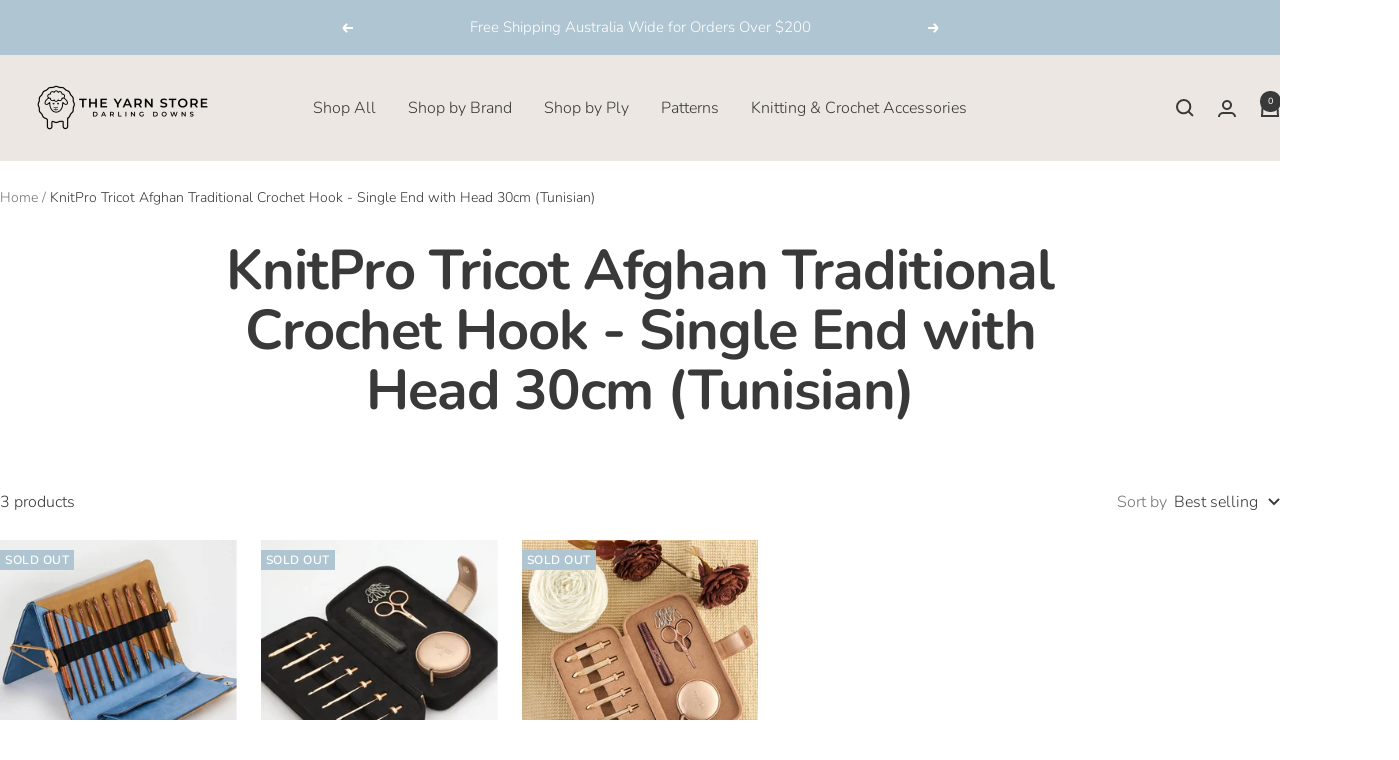

--- FILE ---
content_type: text/html; charset=utf-8
request_url: https://theyarnstore.com.au/collections/knitpro-tricot-afghan-traditional-crochet-hook-single-end-with-head-30cm-tunisian
body_size: 23438
content:
<!doctype html><html class="no-js" lang="en" dir="ltr">
  <head>
    <meta charset="utf-8">
    <meta name="viewport" content="width=device-width, initial-scale=1.0, height=device-height, minimum-scale=1.0, maximum-scale=1.0">
    <meta name="theme-color" content="#ece7e2">

    <title>KnitPro Tricot Afghan Traditional Crochet Hook - Single End with Head </title><link rel="canonical" href="https://theyarnstore.com.au/collections/knitpro-tricot-afghan-traditional-crochet-hook-single-end-with-head-30cm-tunisian"><link rel="shortcut icon" href="//theyarnstore.com.au/cdn/shop/files/Yarn_Store_Logo1.png?v=1653262044&width=96" type="image/png"><link rel="preconnect" href="https://cdn.shopify.com">
    <link rel="dns-prefetch" href="https://productreviews.shopifycdn.com">
    <link rel="dns-prefetch" href="https://www.google-analytics.com"><link rel="preconnect" href="https://fonts.shopifycdn.com" crossorigin><link rel="preload" as="style" href="//theyarnstore.com.au/cdn/shop/t/24/assets/theme.css?v=63478811914582994961763023183">
    <link rel="preload" as="script" href="//theyarnstore.com.au/cdn/shop/t/24/assets/vendor.js?v=32643890569905814191763023184">
    <link rel="preload" as="script" href="//theyarnstore.com.au/cdn/shop/t/24/assets/theme.js?v=13336148083894211201763071137"><meta property="og:type" content="website">
  <meta property="og:title" content="KnitPro Tricot Afghan Traditional Crochet Hook - Single End with Head 30cm (Tunisian)"><meta property="og:url" content="https://theyarnstore.com.au/collections/knitpro-tricot-afghan-traditional-crochet-hook-single-end-with-head-30cm-tunisian">
<meta property="og:site_name" content="TheYarnStore"><meta name="twitter:card" content="summary"><meta name="twitter:title" content="KnitPro Tricot Afghan Traditional Crochet Hook - Single End with Head 30cm (Tunisian)">
  <meta name="twitter:description" content="">
    <script type="application/ld+json">
  {
    "@context": "https://schema.org",
    "@type": "BreadcrumbList",
    "itemListElement": [{
        "@type": "ListItem",
        "position": 1,
        "name": "Home",
        "item": "https://theyarnstore.com.au"
      },{
            "@type": "ListItem",
            "position": 2,
            "name": "KnitPro Tricot Afghan Traditional Crochet Hook - Single End with Head 30cm (Tunisian)",
            "item": "https://theyarnstore.com.au/collections/knitpro-tricot-afghan-traditional-crochet-hook-single-end-with-head-30cm-tunisian"
          }]
  }
</script>
    <link rel="preload" href="//theyarnstore.com.au/cdn/fonts/nunito/nunito_n7.37cf9b8cf43b3322f7e6e13ad2aad62ab5dc9109.woff2" as="font" type="font/woff2" crossorigin><link rel="preload" href="//theyarnstore.com.au/cdn/fonts/nunito/nunito_n3.c1d7c2242f5519d084eafc479d7cc132bcc8c480.woff2" as="font" type="font/woff2" crossorigin><style>
  /* Typography (heading) */
  @font-face {
  font-family: Nunito;
  font-weight: 700;
  font-style: normal;
  font-display: swap;
  src: url("//theyarnstore.com.au/cdn/fonts/nunito/nunito_n7.37cf9b8cf43b3322f7e6e13ad2aad62ab5dc9109.woff2") format("woff2"),
       url("//theyarnstore.com.au/cdn/fonts/nunito/nunito_n7.45cfcfadc6630011252d54d5f5a2c7c98f60d5de.woff") format("woff");
}

@font-face {
  font-family: Nunito;
  font-weight: 700;
  font-style: italic;
  font-display: swap;
  src: url("//theyarnstore.com.au/cdn/fonts/nunito/nunito_i7.3f8ba2027bc9ceb1b1764ecab15bae73f86c4632.woff2") format("woff2"),
       url("//theyarnstore.com.au/cdn/fonts/nunito/nunito_i7.82bfb5f86ec77ada3c9f660da22064c2e46e1469.woff") format("woff");
}

/* Typography (body) */
  @font-face {
  font-family: Nunito;
  font-weight: 300;
  font-style: normal;
  font-display: swap;
  src: url("//theyarnstore.com.au/cdn/fonts/nunito/nunito_n3.c1d7c2242f5519d084eafc479d7cc132bcc8c480.woff2") format("woff2"),
       url("//theyarnstore.com.au/cdn/fonts/nunito/nunito_n3.d543cae3671591d99f8b7ed9ea9ca8387fc73b09.woff") format("woff");
}

@font-face {
  font-family: Nunito;
  font-weight: 300;
  font-style: italic;
  font-display: swap;
  src: url("//theyarnstore.com.au/cdn/fonts/nunito/nunito_i3.11db3ddffd5485d801b7a5d8a24c3b0e446751f1.woff2") format("woff2"),
       url("//theyarnstore.com.au/cdn/fonts/nunito/nunito_i3.7f37c552f86f3fb4c0aae0353840b033f9f464a0.woff") format("woff");
}

@font-face {
  font-family: Nunito;
  font-weight: 600;
  font-style: normal;
  font-display: swap;
  src: url("//theyarnstore.com.au/cdn/fonts/nunito/nunito_n6.1a6c50dce2e2b3b0d31e02dbd9146b5064bea503.woff2") format("woff2"),
       url("//theyarnstore.com.au/cdn/fonts/nunito/nunito_n6.6b124f3eac46044b98c99f2feb057208e260962f.woff") format("woff");
}

@font-face {
  font-family: Nunito;
  font-weight: 600;
  font-style: italic;
  font-display: swap;
  src: url("//theyarnstore.com.au/cdn/fonts/nunito/nunito_i6.79bb6a51553d3b72598bab76aca3c938e7c6ac54.woff2") format("woff2"),
       url("//theyarnstore.com.au/cdn/fonts/nunito/nunito_i6.9ad010b13940d2fa0d660e3029dd144c52772c10.woff") format("woff");
}

:root {--heading-color: 57, 57, 57;
    --text-color: 57, 57, 57;
    --background: 255, 255, 255;
    --secondary-background: 244, 246, 248;
    --border-color: 225, 225, 225;
    --border-color-darker: 176, 176, 176;
    --success-color: 175, 198, 210;
    --success-background: 239, 244, 246;
    --error-color: 222, 42, 42;
    --error-background: 253, 240, 240;
    --primary-button-background: 175, 198, 210;
    --primary-button-text-color: 255, 255, 255;
    --secondary-button-background: 214, 204, 194;
    --secondary-button-text-color: 40, 40, 40;
    --product-star-rating: 246, 164, 41;
    --product-on-sale-accent: 222, 42, 42;
    --product-sold-out-accent: 175, 198, 210;
    --product-custom-label-background: 64, 93, 230;
    --product-custom-label-text-color: 255, 255, 255;
    --product-custom-label-2-background: 243, 255, 52;
    --product-custom-label-2-text-color: 0, 0, 0;
    --product-low-stock-text-color: 222, 42, 42;
    --product-in-stock-text-color: 46, 158, 123;
    --loading-bar-background: 57, 57, 57;

    /* We duplicate some "base" colors as root colors, which is useful to use on drawer elements or popover without. Those should not be overridden to avoid issues */
    --root-heading-color: 57, 57, 57;
    --root-text-color: 57, 57, 57;
    --root-background: 255, 255, 255;
    --root-border-color: 225, 225, 225;
    --root-primary-button-background: 175, 198, 210;
    --root-primary-button-text-color: 255, 255, 255;

    --base-font-size: 16px;
    --heading-font-family: Nunito, sans-serif;
    --heading-font-weight: 700;
    --heading-font-style: normal;
    --heading-text-transform: normal;
    --text-font-family: Nunito, sans-serif;
    --text-font-weight: 300;
    --text-font-style: normal;
    --text-font-bold-weight: 600;

    /* Typography (font size) */
    --heading-xxsmall-font-size: 11px;
    --heading-xsmall-font-size: 11px;
    --heading-small-font-size: 12px;
    --heading-large-font-size: 36px;
    --heading-h1-font-size: 36px;
    --heading-h2-font-size: 30px;
    --heading-h3-font-size: 26px;
    --heading-h4-font-size: 24px;
    --heading-h5-font-size: 20px;
    --heading-h6-font-size: 16px;

    /* Control the look and feel of the theme by changing radius of various elements */
    --button-border-radius: 0px;
    --block-border-radius: 0px;
    --block-border-radius-reduced: 0px;
    --color-swatch-border-radius: 0px;

    /* Button size */
    --button-height: 48px;
    --button-small-height: 40px;

    /* Form related */
    --form-input-field-height: 48px;
    --form-input-gap: 16px;
    --form-submit-margin: 24px;

    /* Product listing related variables */
    --product-list-block-spacing: 32px;

    /* Video related */
    --play-button-background: 255, 255, 255;
    --play-button-arrow: 57, 57, 57;

    /* RTL support */
    --transform-logical-flip: 1;
    --transform-origin-start: left;
    --transform-origin-end: right;

    /* Other */
    --zoom-cursor-svg-url: url(//theyarnstore.com.au/cdn/shop/t/24/assets/zoom-cursor.svg?v=33472393300673823891763023197);
    --arrow-right-svg-url: url(//theyarnstore.com.au/cdn/shop/t/24/assets/arrow-right.svg?v=5600292836729602831763023197);
    --arrow-left-svg-url: url(//theyarnstore.com.au/cdn/shop/t/24/assets/arrow-left.svg?v=9302833312590449471763023197);

    /* Some useful variables that we can reuse in our CSS. Some explanation are needed for some of them:
       - container-max-width-minus-gutters: represents the container max width without the edge gutters
       - container-outer-width: considering the screen width, represent all the space outside the container
       - container-outer-margin: same as container-outer-width but get set to 0 inside a container
       - container-inner-width: the effective space inside the container (minus gutters)
       - grid-column-width: represents the width of a single column of the grid
       - vertical-breather: this is a variable that defines the global "spacing" between sections, and inside the section
                            to create some "breath" and minimum spacing
     */
    --container-max-width: 1600px;
    --container-gutter: 24px;
    --container-max-width-minus-gutters: calc(var(--container-max-width) - (var(--container-gutter)) * 2);
    --container-outer-width: max(calc((100vw - var(--container-max-width-minus-gutters)) / 2), var(--container-gutter));
    --container-outer-margin: var(--container-outer-width);
    --container-inner-width: calc(100vw - var(--container-outer-width) * 2);

    --grid-column-count: 10;
    --grid-gap: 24px;
    --grid-column-width: calc((100vw - var(--container-outer-width) * 2 - var(--grid-gap) * (var(--grid-column-count) - 1)) / var(--grid-column-count));

    --vertical-breather: 48px;
    --vertical-breather-tight: 48px;

    /* Shopify related variables */
    --payment-terms-background-color: #ffffff;
  }

  @media screen and (min-width: 741px) {
    :root {
      --container-gutter: 40px;
      --grid-column-count: 20;
      --vertical-breather: 64px;
      --vertical-breather-tight: 64px;

      /* Typography (font size) */
      --heading-xsmall-font-size: 12px;
      --heading-small-font-size: 13px;
      --heading-large-font-size: 52px;
      --heading-h1-font-size: 48px;
      --heading-h2-font-size: 38px;
      --heading-h3-font-size: 32px;
      --heading-h4-font-size: 24px;
      --heading-h5-font-size: 20px;
      --heading-h6-font-size: 18px;

      /* Form related */
      --form-input-field-height: 52px;
      --form-submit-margin: 32px;

      /* Button size */
      --button-height: 52px;
      --button-small-height: 44px;
    }
  }

  @media screen and (min-width: 1200px) {
    :root {
      --vertical-breather: 80px;
      --vertical-breather-tight: 64px;
      --product-list-block-spacing: 48px;

      /* Typography */
      --heading-large-font-size: 64px;
      --heading-h1-font-size: 56px;
      --heading-h2-font-size: 48px;
      --heading-h3-font-size: 36px;
      --heading-h4-font-size: 30px;
      --heading-h5-font-size: 24px;
      --heading-h6-font-size: 18px;
    }
  }

  @media screen and (min-width: 1600px) {
    :root {
      --vertical-breather: 90px;
      --vertical-breather-tight: 64px;
    }
  }
</style>
    <script>
  // This allows to expose several variables to the global scope, to be used in scripts
  window.themeVariables = {
    settings: {
      direction: "ltr",
      pageType: "collection",
      cartCount: 0,
      moneyFormat: "${{amount}}",
      moneyWithCurrencyFormat: "${{amount}} AUD",
      showVendor: true,
      discountMode: "saving",
      currencyCodeEnabled: false,
      cartType: "message",
      cartCurrency: "AUD",
      mobileZoomFactor: 2.5
    },

    routes: {
      host: "theyarnstore.com.au",
      rootUrl: "\/",
      rootUrlWithoutSlash: '',
      cartUrl: "\/cart",
      cartAddUrl: "\/cart\/add",
      cartChangeUrl: "\/cart\/change",
      searchUrl: "\/search",
      predictiveSearchUrl: "\/search\/suggest",
      productRecommendationsUrl: "\/recommendations\/products"
    },

    strings: {
      accessibilityDelete: "Delete",
      accessibilityClose: "Close",
      collectionSoldOut: "Sold out",
      collectionDiscount: "Save @savings@",
      productSalePrice: "Sale price",
      productRegularPrice: "Regular price",
      productFormUnavailable: "Unavailable",
      productFormSoldOut: "Sold out",
      productFormPreOrder: "Pre-order",
      productFormAddToCart: "Add to cart",
      searchNoResults: "No results could be found.",
      searchNewSearch: "New search",
      searchProducts: "Products",
      searchArticles: "Journal",
      searchPages: "Pages",
      searchCollections: "Collections",
      cartViewCart: "View cart",
      cartItemAdded: "Item added to your cart!",
      cartItemAddedShort: "Added to your cart!",
      cartAddOrderNote: "Add order note",
      cartEditOrderNote: "Edit order note",
      shippingEstimatorNoResults: "Sorry, we do not ship to your address.",
      shippingEstimatorOneResult: "There is one shipping rate for your address:",
      shippingEstimatorMultipleResults: "There are several shipping rates for your address:",
      shippingEstimatorError: "One or more error occurred while retrieving shipping rates:"
    },

    libs: {
      flickity: "\/\/theyarnstore.com.au\/cdn\/shop\/t\/24\/assets\/flickity.js?v=176646718982628074891763023185",
      photoswipe: "\/\/theyarnstore.com.au\/cdn\/shop\/t\/24\/assets\/photoswipe.js?v=132268647426145925301763023186",
      qrCode: "\/\/theyarnstore.com.au\/cdn\/shopifycloud\/storefront\/assets\/themes_support\/vendor\/qrcode-3f2b403b.js"
    },

    breakpoints: {
      phone: 'screen and (max-width: 740px)',
      tablet: 'screen and (min-width: 741px) and (max-width: 999px)',
      tabletAndUp: 'screen and (min-width: 741px)',
      pocket: 'screen and (max-width: 999px)',
      lap: 'screen and (min-width: 1000px) and (max-width: 1199px)',
      lapAndUp: 'screen and (min-width: 1000px)',
      desktop: 'screen and (min-width: 1200px)',
      wide: 'screen and (min-width: 1400px)'
    }
  };

  window.addEventListener('pageshow', async () => {
    const cartContent = await (await fetch(`${window.themeVariables.routes.cartUrl}.js`, {cache: 'reload'})).json();
    document.documentElement.dispatchEvent(new CustomEvent('cart:refresh', {detail: {cart: cartContent}}));
  });

  if ('noModule' in HTMLScriptElement.prototype) {
    // Old browsers (like IE) that does not support module will be considered as if not executing JS at all
    document.documentElement.className = document.documentElement.className.replace('no-js', 'js');

    requestAnimationFrame(() => {
      const viewportHeight = (window.visualViewport ? window.visualViewport.height : document.documentElement.clientHeight);
      document.documentElement.style.setProperty('--window-height',viewportHeight + 'px');
    });
  }</script>

    <link rel="stylesheet" href="//theyarnstore.com.au/cdn/shop/t/24/assets/theme.css?v=63478811914582994961763023183">

    <script src="//theyarnstore.com.au/cdn/shop/t/24/assets/vendor.js?v=32643890569905814191763023184" defer></script>
    <script src="//theyarnstore.com.au/cdn/shop/t/24/assets/theme.js?v=13336148083894211201763071137" defer></script>
    <script src="//theyarnstore.com.au/cdn/shop/t/24/assets/custom.js?v=167639537848865775061763023183" defer></script>

    <script>window.performance && window.performance.mark && window.performance.mark('shopify.content_for_header.start');</script><meta name="facebook-domain-verification" content="8aid8nzkkgpqgqvimbssoz0a9o2fqc">
<meta name="google-site-verification" content="51kYCQW6Ny0dl73O7Xi9iU8JoyCmupRwmrYeOge43EU">
<meta name="google-site-verification" content="51kYCQW6Ny0dl73O7Xi9iU8JoyCmupRwmrYeOge43EU">
<meta id="shopify-digital-wallet" name="shopify-digital-wallet" content="/62454661305/digital_wallets/dialog">
<meta name="shopify-checkout-api-token" content="e10a31084666dfc40bb53f3022afeecb">
<link rel="alternate" type="application/atom+xml" title="Feed" href="/collections/knitpro-tricot-afghan-traditional-crochet-hook-single-end-with-head-30cm-tunisian.atom" />
<link rel="alternate" type="application/json+oembed" href="https://theyarnstore.com.au/collections/knitpro-tricot-afghan-traditional-crochet-hook-single-end-with-head-30cm-tunisian.oembed">
<script async="async" src="/checkouts/internal/preloads.js?locale=en-AU"></script>
<link rel="preconnect" href="https://shop.app" crossorigin="anonymous">
<script async="async" src="https://shop.app/checkouts/internal/preloads.js?locale=en-AU&shop_id=62454661305" crossorigin="anonymous"></script>
<script id="apple-pay-shop-capabilities" type="application/json">{"shopId":62454661305,"countryCode":"AU","currencyCode":"AUD","merchantCapabilities":["supports3DS"],"merchantId":"gid:\/\/shopify\/Shop\/62454661305","merchantName":"TheYarnStore","requiredBillingContactFields":["postalAddress","email"],"requiredShippingContactFields":["postalAddress","email"],"shippingType":"shipping","supportedNetworks":["visa","masterCard"],"total":{"type":"pending","label":"TheYarnStore","amount":"1.00"},"shopifyPaymentsEnabled":true,"supportsSubscriptions":true}</script>
<script id="shopify-features" type="application/json">{"accessToken":"e10a31084666dfc40bb53f3022afeecb","betas":["rich-media-storefront-analytics"],"domain":"theyarnstore.com.au","predictiveSearch":true,"shopId":62454661305,"locale":"en"}</script>
<script>var Shopify = Shopify || {};
Shopify.shop = "theyarnstore.myshopify.com";
Shopify.locale = "en";
Shopify.currency = {"active":"AUD","rate":"1.0"};
Shopify.country = "AU";
Shopify.theme = {"name":"Updated copy of Copy of IWB - Focal Variant by ...","id":180660732208,"schema_name":"Focal","schema_version":"12.7.1","theme_store_id":714,"role":"main"};
Shopify.theme.handle = "null";
Shopify.theme.style = {"id":null,"handle":null};
Shopify.cdnHost = "theyarnstore.com.au/cdn";
Shopify.routes = Shopify.routes || {};
Shopify.routes.root = "/";</script>
<script type="module">!function(o){(o.Shopify=o.Shopify||{}).modules=!0}(window);</script>
<script>!function(o){function n(){var o=[];function n(){o.push(Array.prototype.slice.apply(arguments))}return n.q=o,n}var t=o.Shopify=o.Shopify||{};t.loadFeatures=n(),t.autoloadFeatures=n()}(window);</script>
<script>
  window.ShopifyPay = window.ShopifyPay || {};
  window.ShopifyPay.apiHost = "shop.app\/pay";
  window.ShopifyPay.redirectState = null;
</script>
<script id="shop-js-analytics" type="application/json">{"pageType":"collection"}</script>
<script defer="defer" async type="module" src="//theyarnstore.com.au/cdn/shopifycloud/shop-js/modules/v2/client.init-shop-cart-sync_BdyHc3Nr.en.esm.js"></script>
<script defer="defer" async type="module" src="//theyarnstore.com.au/cdn/shopifycloud/shop-js/modules/v2/chunk.common_Daul8nwZ.esm.js"></script>
<script type="module">
  await import("//theyarnstore.com.au/cdn/shopifycloud/shop-js/modules/v2/client.init-shop-cart-sync_BdyHc3Nr.en.esm.js");
await import("//theyarnstore.com.au/cdn/shopifycloud/shop-js/modules/v2/chunk.common_Daul8nwZ.esm.js");

  window.Shopify.SignInWithShop?.initShopCartSync?.({"fedCMEnabled":true,"windoidEnabled":true});

</script>
<script>
  window.Shopify = window.Shopify || {};
  if (!window.Shopify.featureAssets) window.Shopify.featureAssets = {};
  window.Shopify.featureAssets['shop-js'] = {"shop-cart-sync":["modules/v2/client.shop-cart-sync_QYOiDySF.en.esm.js","modules/v2/chunk.common_Daul8nwZ.esm.js"],"init-fed-cm":["modules/v2/client.init-fed-cm_DchLp9rc.en.esm.js","modules/v2/chunk.common_Daul8nwZ.esm.js"],"shop-button":["modules/v2/client.shop-button_OV7bAJc5.en.esm.js","modules/v2/chunk.common_Daul8nwZ.esm.js"],"init-windoid":["modules/v2/client.init-windoid_DwxFKQ8e.en.esm.js","modules/v2/chunk.common_Daul8nwZ.esm.js"],"shop-cash-offers":["modules/v2/client.shop-cash-offers_DWtL6Bq3.en.esm.js","modules/v2/chunk.common_Daul8nwZ.esm.js","modules/v2/chunk.modal_CQq8HTM6.esm.js"],"shop-toast-manager":["modules/v2/client.shop-toast-manager_CX9r1SjA.en.esm.js","modules/v2/chunk.common_Daul8nwZ.esm.js"],"init-shop-email-lookup-coordinator":["modules/v2/client.init-shop-email-lookup-coordinator_UhKnw74l.en.esm.js","modules/v2/chunk.common_Daul8nwZ.esm.js"],"pay-button":["modules/v2/client.pay-button_DzxNnLDY.en.esm.js","modules/v2/chunk.common_Daul8nwZ.esm.js"],"avatar":["modules/v2/client.avatar_BTnouDA3.en.esm.js"],"init-shop-cart-sync":["modules/v2/client.init-shop-cart-sync_BdyHc3Nr.en.esm.js","modules/v2/chunk.common_Daul8nwZ.esm.js"],"shop-login-button":["modules/v2/client.shop-login-button_D8B466_1.en.esm.js","modules/v2/chunk.common_Daul8nwZ.esm.js","modules/v2/chunk.modal_CQq8HTM6.esm.js"],"init-customer-accounts-sign-up":["modules/v2/client.init-customer-accounts-sign-up_C8fpPm4i.en.esm.js","modules/v2/client.shop-login-button_D8B466_1.en.esm.js","modules/v2/chunk.common_Daul8nwZ.esm.js","modules/v2/chunk.modal_CQq8HTM6.esm.js"],"init-shop-for-new-customer-accounts":["modules/v2/client.init-shop-for-new-customer-accounts_CVTO0Ztu.en.esm.js","modules/v2/client.shop-login-button_D8B466_1.en.esm.js","modules/v2/chunk.common_Daul8nwZ.esm.js","modules/v2/chunk.modal_CQq8HTM6.esm.js"],"init-customer-accounts":["modules/v2/client.init-customer-accounts_dRgKMfrE.en.esm.js","modules/v2/client.shop-login-button_D8B466_1.en.esm.js","modules/v2/chunk.common_Daul8nwZ.esm.js","modules/v2/chunk.modal_CQq8HTM6.esm.js"],"shop-follow-button":["modules/v2/client.shop-follow-button_CkZpjEct.en.esm.js","modules/v2/chunk.common_Daul8nwZ.esm.js","modules/v2/chunk.modal_CQq8HTM6.esm.js"],"lead-capture":["modules/v2/client.lead-capture_BntHBhfp.en.esm.js","modules/v2/chunk.common_Daul8nwZ.esm.js","modules/v2/chunk.modal_CQq8HTM6.esm.js"],"checkout-modal":["modules/v2/client.checkout-modal_CfxcYbTm.en.esm.js","modules/v2/chunk.common_Daul8nwZ.esm.js","modules/v2/chunk.modal_CQq8HTM6.esm.js"],"shop-login":["modules/v2/client.shop-login_Da4GZ2H6.en.esm.js","modules/v2/chunk.common_Daul8nwZ.esm.js","modules/v2/chunk.modal_CQq8HTM6.esm.js"],"payment-terms":["modules/v2/client.payment-terms_MV4M3zvL.en.esm.js","modules/v2/chunk.common_Daul8nwZ.esm.js","modules/v2/chunk.modal_CQq8HTM6.esm.js"]};
</script>
<script>(function() {
  var isLoaded = false;
  function asyncLoad() {
    if (isLoaded) return;
    isLoaded = true;
    var urls = ["https:\/\/loox.io\/widget\/N1lQ4MZVw3\/loox.1653281554149.js?shop=theyarnstore.myshopify.com","https:\/\/salespoppro.b-cdn.net\/js\/salespop.pure.min.js?shop=theyarnstore.myshopify.com"];
    for (var i = 0; i < urls.length; i++) {
      var s = document.createElement('script');
      s.type = 'text/javascript';
      s.async = true;
      s.src = urls[i];
      var x = document.getElementsByTagName('script')[0];
      x.parentNode.insertBefore(s, x);
    }
  };
  if(window.attachEvent) {
    window.attachEvent('onload', asyncLoad);
  } else {
    window.addEventListener('load', asyncLoad, false);
  }
})();</script>
<script id="__st">var __st={"a":62454661305,"offset":36000,"reqid":"c15f7a98-311c-498b-b237-5fab7989f484-1769019176","pageurl":"theyarnstore.com.au\/collections\/knitpro-tricot-afghan-traditional-crochet-hook-single-end-with-head-30cm-tunisian","u":"070487d1fb39","p":"collection","rtyp":"collection","rid":293045338297};</script>
<script>window.ShopifyPaypalV4VisibilityTracking = true;</script>
<script id="captcha-bootstrap">!function(){'use strict';const t='contact',e='account',n='new_comment',o=[[t,t],['blogs',n],['comments',n],[t,'customer']],c=[[e,'customer_login'],[e,'guest_login'],[e,'recover_customer_password'],[e,'create_customer']],r=t=>t.map((([t,e])=>`form[action*='/${t}']:not([data-nocaptcha='true']) input[name='form_type'][value='${e}']`)).join(','),a=t=>()=>t?[...document.querySelectorAll(t)].map((t=>t.form)):[];function s(){const t=[...o],e=r(t);return a(e)}const i='password',u='form_key',d=['recaptcha-v3-token','g-recaptcha-response','h-captcha-response',i],f=()=>{try{return window.sessionStorage}catch{return}},m='__shopify_v',_=t=>t.elements[u];function p(t,e,n=!1){try{const o=window.sessionStorage,c=JSON.parse(o.getItem(e)),{data:r}=function(t){const{data:e,action:n}=t;return t[m]||n?{data:e,action:n}:{data:t,action:n}}(c);for(const[e,n]of Object.entries(r))t.elements[e]&&(t.elements[e].value=n);n&&o.removeItem(e)}catch(o){console.error('form repopulation failed',{error:o})}}const l='form_type',E='cptcha';function T(t){t.dataset[E]=!0}const w=window,h=w.document,L='Shopify',v='ce_forms',y='captcha';let A=!1;((t,e)=>{const n=(g='f06e6c50-85a8-45c8-87d0-21a2b65856fe',I='https://cdn.shopify.com/shopifycloud/storefront-forms-hcaptcha/ce_storefront_forms_captcha_hcaptcha.v1.5.2.iife.js',D={infoText:'Protected by hCaptcha',privacyText:'Privacy',termsText:'Terms'},(t,e,n)=>{const o=w[L][v],c=o.bindForm;if(c)return c(t,g,e,D).then(n);var r;o.q.push([[t,g,e,D],n]),r=I,A||(h.body.append(Object.assign(h.createElement('script'),{id:'captcha-provider',async:!0,src:r})),A=!0)});var g,I,D;w[L]=w[L]||{},w[L][v]=w[L][v]||{},w[L][v].q=[],w[L][y]=w[L][y]||{},w[L][y].protect=function(t,e){n(t,void 0,e),T(t)},Object.freeze(w[L][y]),function(t,e,n,w,h,L){const[v,y,A,g]=function(t,e,n){const i=e?o:[],u=t?c:[],d=[...i,...u],f=r(d),m=r(i),_=r(d.filter((([t,e])=>n.includes(e))));return[a(f),a(m),a(_),s()]}(w,h,L),I=t=>{const e=t.target;return e instanceof HTMLFormElement?e:e&&e.form},D=t=>v().includes(t);t.addEventListener('submit',(t=>{const e=I(t);if(!e)return;const n=D(e)&&!e.dataset.hcaptchaBound&&!e.dataset.recaptchaBound,o=_(e),c=g().includes(e)&&(!o||!o.value);(n||c)&&t.preventDefault(),c&&!n&&(function(t){try{if(!f())return;!function(t){const e=f();if(!e)return;const n=_(t);if(!n)return;const o=n.value;o&&e.removeItem(o)}(t);const e=Array.from(Array(32),(()=>Math.random().toString(36)[2])).join('');!function(t,e){_(t)||t.append(Object.assign(document.createElement('input'),{type:'hidden',name:u})),t.elements[u].value=e}(t,e),function(t,e){const n=f();if(!n)return;const o=[...t.querySelectorAll(`input[type='${i}']`)].map((({name:t})=>t)),c=[...d,...o],r={};for(const[a,s]of new FormData(t).entries())c.includes(a)||(r[a]=s);n.setItem(e,JSON.stringify({[m]:1,action:t.action,data:r}))}(t,e)}catch(e){console.error('failed to persist form',e)}}(e),e.submit())}));const S=(t,e)=>{t&&!t.dataset[E]&&(n(t,e.some((e=>e===t))),T(t))};for(const o of['focusin','change'])t.addEventListener(o,(t=>{const e=I(t);D(e)&&S(e,y())}));const B=e.get('form_key'),M=e.get(l),P=B&&M;t.addEventListener('DOMContentLoaded',(()=>{const t=y();if(P)for(const e of t)e.elements[l].value===M&&p(e,B);[...new Set([...A(),...v().filter((t=>'true'===t.dataset.shopifyCaptcha))])].forEach((e=>S(e,t)))}))}(h,new URLSearchParams(w.location.search),n,t,e,['guest_login'])})(!0,!0)}();</script>
<script integrity="sha256-4kQ18oKyAcykRKYeNunJcIwy7WH5gtpwJnB7kiuLZ1E=" data-source-attribution="shopify.loadfeatures" defer="defer" src="//theyarnstore.com.au/cdn/shopifycloud/storefront/assets/storefront/load_feature-a0a9edcb.js" crossorigin="anonymous"></script>
<script crossorigin="anonymous" defer="defer" src="//theyarnstore.com.au/cdn/shopifycloud/storefront/assets/shopify_pay/storefront-65b4c6d7.js?v=20250812"></script>
<script data-source-attribution="shopify.dynamic_checkout.dynamic.init">var Shopify=Shopify||{};Shopify.PaymentButton=Shopify.PaymentButton||{isStorefrontPortableWallets:!0,init:function(){window.Shopify.PaymentButton.init=function(){};var t=document.createElement("script");t.src="https://theyarnstore.com.au/cdn/shopifycloud/portable-wallets/latest/portable-wallets.en.js",t.type="module",document.head.appendChild(t)}};
</script>
<script data-source-attribution="shopify.dynamic_checkout.buyer_consent">
  function portableWalletsHideBuyerConsent(e){var t=document.getElementById("shopify-buyer-consent"),n=document.getElementById("shopify-subscription-policy-button");t&&n&&(t.classList.add("hidden"),t.setAttribute("aria-hidden","true"),n.removeEventListener("click",e))}function portableWalletsShowBuyerConsent(e){var t=document.getElementById("shopify-buyer-consent"),n=document.getElementById("shopify-subscription-policy-button");t&&n&&(t.classList.remove("hidden"),t.removeAttribute("aria-hidden"),n.addEventListener("click",e))}window.Shopify?.PaymentButton&&(window.Shopify.PaymentButton.hideBuyerConsent=portableWalletsHideBuyerConsent,window.Shopify.PaymentButton.showBuyerConsent=portableWalletsShowBuyerConsent);
</script>
<script data-source-attribution="shopify.dynamic_checkout.cart.bootstrap">document.addEventListener("DOMContentLoaded",(function(){function t(){return document.querySelector("shopify-accelerated-checkout-cart, shopify-accelerated-checkout")}if(t())Shopify.PaymentButton.init();else{new MutationObserver((function(e,n){t()&&(Shopify.PaymentButton.init(),n.disconnect())})).observe(document.body,{childList:!0,subtree:!0})}}));
</script>
<link id="shopify-accelerated-checkout-styles" rel="stylesheet" media="screen" href="https://theyarnstore.com.au/cdn/shopifycloud/portable-wallets/latest/accelerated-checkout-backwards-compat.css" crossorigin="anonymous">
<style id="shopify-accelerated-checkout-cart">
        #shopify-buyer-consent {
  margin-top: 1em;
  display: inline-block;
  width: 100%;
}

#shopify-buyer-consent.hidden {
  display: none;
}

#shopify-subscription-policy-button {
  background: none;
  border: none;
  padding: 0;
  text-decoration: underline;
  font-size: inherit;
  cursor: pointer;
}

#shopify-subscription-policy-button::before {
  box-shadow: none;
}

      </style>

<script>window.performance && window.performance.mark && window.performance.mark('shopify.content_for_header.end');</script>
  <!-- BEGIN app block: shopify://apps/klaviyo-email-marketing-sms/blocks/klaviyo-onsite-embed/2632fe16-c075-4321-a88b-50b567f42507 -->












  <script async src="https://static.klaviyo.com/onsite/js/Seshqh/klaviyo.js?company_id=Seshqh"></script>
  <script>!function(){if(!window.klaviyo){window._klOnsite=window._klOnsite||[];try{window.klaviyo=new Proxy({},{get:function(n,i){return"push"===i?function(){var n;(n=window._klOnsite).push.apply(n,arguments)}:function(){for(var n=arguments.length,o=new Array(n),w=0;w<n;w++)o[w]=arguments[w];var t="function"==typeof o[o.length-1]?o.pop():void 0,e=new Promise((function(n){window._klOnsite.push([i].concat(o,[function(i){t&&t(i),n(i)}]))}));return e}}})}catch(n){window.klaviyo=window.klaviyo||[],window.klaviyo.push=function(){var n;(n=window._klOnsite).push.apply(n,arguments)}}}}();</script>

  




  <script>
    window.klaviyoReviewsProductDesignMode = false
  </script>







<!-- END app block --><link href="https://monorail-edge.shopifysvc.com" rel="dns-prefetch">
<script>(function(){if ("sendBeacon" in navigator && "performance" in window) {try {var session_token_from_headers = performance.getEntriesByType('navigation')[0].serverTiming.find(x => x.name == '_s').description;} catch {var session_token_from_headers = undefined;}var session_cookie_matches = document.cookie.match(/_shopify_s=([^;]*)/);var session_token_from_cookie = session_cookie_matches && session_cookie_matches.length === 2 ? session_cookie_matches[1] : "";var session_token = session_token_from_headers || session_token_from_cookie || "";function handle_abandonment_event(e) {var entries = performance.getEntries().filter(function(entry) {return /monorail-edge.shopifysvc.com/.test(entry.name);});if (!window.abandonment_tracked && entries.length === 0) {window.abandonment_tracked = true;var currentMs = Date.now();var navigation_start = performance.timing.navigationStart;var payload = {shop_id: 62454661305,url: window.location.href,navigation_start,duration: currentMs - navigation_start,session_token,page_type: "collection"};window.navigator.sendBeacon("https://monorail-edge.shopifysvc.com/v1/produce", JSON.stringify({schema_id: "online_store_buyer_site_abandonment/1.1",payload: payload,metadata: {event_created_at_ms: currentMs,event_sent_at_ms: currentMs}}));}}window.addEventListener('pagehide', handle_abandonment_event);}}());</script>
<script id="web-pixels-manager-setup">(function e(e,d,r,n,o){if(void 0===o&&(o={}),!Boolean(null===(a=null===(i=window.Shopify)||void 0===i?void 0:i.analytics)||void 0===a?void 0:a.replayQueue)){var i,a;window.Shopify=window.Shopify||{};var t=window.Shopify;t.analytics=t.analytics||{};var s=t.analytics;s.replayQueue=[],s.publish=function(e,d,r){return s.replayQueue.push([e,d,r]),!0};try{self.performance.mark("wpm:start")}catch(e){}var l=function(){var e={modern:/Edge?\/(1{2}[4-9]|1[2-9]\d|[2-9]\d{2}|\d{4,})\.\d+(\.\d+|)|Firefox\/(1{2}[4-9]|1[2-9]\d|[2-9]\d{2}|\d{4,})\.\d+(\.\d+|)|Chrom(ium|e)\/(9{2}|\d{3,})\.\d+(\.\d+|)|(Maci|X1{2}).+ Version\/(15\.\d+|(1[6-9]|[2-9]\d|\d{3,})\.\d+)([,.]\d+|)( \(\w+\)|)( Mobile\/\w+|) Safari\/|Chrome.+OPR\/(9{2}|\d{3,})\.\d+\.\d+|(CPU[ +]OS|iPhone[ +]OS|CPU[ +]iPhone|CPU IPhone OS|CPU iPad OS)[ +]+(15[._]\d+|(1[6-9]|[2-9]\d|\d{3,})[._]\d+)([._]\d+|)|Android:?[ /-](13[3-9]|1[4-9]\d|[2-9]\d{2}|\d{4,})(\.\d+|)(\.\d+|)|Android.+Firefox\/(13[5-9]|1[4-9]\d|[2-9]\d{2}|\d{4,})\.\d+(\.\d+|)|Android.+Chrom(ium|e)\/(13[3-9]|1[4-9]\d|[2-9]\d{2}|\d{4,})\.\d+(\.\d+|)|SamsungBrowser\/([2-9]\d|\d{3,})\.\d+/,legacy:/Edge?\/(1[6-9]|[2-9]\d|\d{3,})\.\d+(\.\d+|)|Firefox\/(5[4-9]|[6-9]\d|\d{3,})\.\d+(\.\d+|)|Chrom(ium|e)\/(5[1-9]|[6-9]\d|\d{3,})\.\d+(\.\d+|)([\d.]+$|.*Safari\/(?![\d.]+ Edge\/[\d.]+$))|(Maci|X1{2}).+ Version\/(10\.\d+|(1[1-9]|[2-9]\d|\d{3,})\.\d+)([,.]\d+|)( \(\w+\)|)( Mobile\/\w+|) Safari\/|Chrome.+OPR\/(3[89]|[4-9]\d|\d{3,})\.\d+\.\d+|(CPU[ +]OS|iPhone[ +]OS|CPU[ +]iPhone|CPU IPhone OS|CPU iPad OS)[ +]+(10[._]\d+|(1[1-9]|[2-9]\d|\d{3,})[._]\d+)([._]\d+|)|Android:?[ /-](13[3-9]|1[4-9]\d|[2-9]\d{2}|\d{4,})(\.\d+|)(\.\d+|)|Mobile Safari.+OPR\/([89]\d|\d{3,})\.\d+\.\d+|Android.+Firefox\/(13[5-9]|1[4-9]\d|[2-9]\d{2}|\d{4,})\.\d+(\.\d+|)|Android.+Chrom(ium|e)\/(13[3-9]|1[4-9]\d|[2-9]\d{2}|\d{4,})\.\d+(\.\d+|)|Android.+(UC? ?Browser|UCWEB|U3)[ /]?(15\.([5-9]|\d{2,})|(1[6-9]|[2-9]\d|\d{3,})\.\d+)\.\d+|SamsungBrowser\/(5\.\d+|([6-9]|\d{2,})\.\d+)|Android.+MQ{2}Browser\/(14(\.(9|\d{2,})|)|(1[5-9]|[2-9]\d|\d{3,})(\.\d+|))(\.\d+|)|K[Aa][Ii]OS\/(3\.\d+|([4-9]|\d{2,})\.\d+)(\.\d+|)/},d=e.modern,r=e.legacy,n=navigator.userAgent;return n.match(d)?"modern":n.match(r)?"legacy":"unknown"}(),u="modern"===l?"modern":"legacy",c=(null!=n?n:{modern:"",legacy:""})[u],f=function(e){return[e.baseUrl,"/wpm","/b",e.hashVersion,"modern"===e.buildTarget?"m":"l",".js"].join("")}({baseUrl:d,hashVersion:r,buildTarget:u}),m=function(e){var d=e.version,r=e.bundleTarget,n=e.surface,o=e.pageUrl,i=e.monorailEndpoint;return{emit:function(e){var a=e.status,t=e.errorMsg,s=(new Date).getTime(),l=JSON.stringify({metadata:{event_sent_at_ms:s},events:[{schema_id:"web_pixels_manager_load/3.1",payload:{version:d,bundle_target:r,page_url:o,status:a,surface:n,error_msg:t},metadata:{event_created_at_ms:s}}]});if(!i)return console&&console.warn&&console.warn("[Web Pixels Manager] No Monorail endpoint provided, skipping logging."),!1;try{return self.navigator.sendBeacon.bind(self.navigator)(i,l)}catch(e){}var u=new XMLHttpRequest;try{return u.open("POST",i,!0),u.setRequestHeader("Content-Type","text/plain"),u.send(l),!0}catch(e){return console&&console.warn&&console.warn("[Web Pixels Manager] Got an unhandled error while logging to Monorail."),!1}}}}({version:r,bundleTarget:l,surface:e.surface,pageUrl:self.location.href,monorailEndpoint:e.monorailEndpoint});try{o.browserTarget=l,function(e){var d=e.src,r=e.async,n=void 0===r||r,o=e.onload,i=e.onerror,a=e.sri,t=e.scriptDataAttributes,s=void 0===t?{}:t,l=document.createElement("script"),u=document.querySelector("head"),c=document.querySelector("body");if(l.async=n,l.src=d,a&&(l.integrity=a,l.crossOrigin="anonymous"),s)for(var f in s)if(Object.prototype.hasOwnProperty.call(s,f))try{l.dataset[f]=s[f]}catch(e){}if(o&&l.addEventListener("load",o),i&&l.addEventListener("error",i),u)u.appendChild(l);else{if(!c)throw new Error("Did not find a head or body element to append the script");c.appendChild(l)}}({src:f,async:!0,onload:function(){if(!function(){var e,d;return Boolean(null===(d=null===(e=window.Shopify)||void 0===e?void 0:e.analytics)||void 0===d?void 0:d.initialized)}()){var d=window.webPixelsManager.init(e)||void 0;if(d){var r=window.Shopify.analytics;r.replayQueue.forEach((function(e){var r=e[0],n=e[1],o=e[2];d.publishCustomEvent(r,n,o)})),r.replayQueue=[],r.publish=d.publishCustomEvent,r.visitor=d.visitor,r.initialized=!0}}},onerror:function(){return m.emit({status:"failed",errorMsg:"".concat(f," has failed to load")})},sri:function(e){var d=/^sha384-[A-Za-z0-9+/=]+$/;return"string"==typeof e&&d.test(e)}(c)?c:"",scriptDataAttributes:o}),m.emit({status:"loading"})}catch(e){m.emit({status:"failed",errorMsg:(null==e?void 0:e.message)||"Unknown error"})}}})({shopId: 62454661305,storefrontBaseUrl: "https://theyarnstore.com.au",extensionsBaseUrl: "https://extensions.shopifycdn.com/cdn/shopifycloud/web-pixels-manager",monorailEndpoint: "https://monorail-edge.shopifysvc.com/unstable/produce_batch",surface: "storefront-renderer",enabledBetaFlags: ["2dca8a86"],webPixelsConfigList: [{"id":"2094563632","configuration":"{\"accountID\":\"Seshqh\",\"webPixelConfig\":\"eyJlbmFibGVBZGRlZFRvQ2FydEV2ZW50cyI6IHRydWV9\"}","eventPayloadVersion":"v1","runtimeContext":"STRICT","scriptVersion":"524f6c1ee37bacdca7657a665bdca589","type":"APP","apiClientId":123074,"privacyPurposes":["ANALYTICS","MARKETING"],"dataSharingAdjustments":{"protectedCustomerApprovalScopes":["read_customer_address","read_customer_email","read_customer_name","read_customer_personal_data","read_customer_phone"]}},{"id":"747700528","configuration":"{\"config\":\"{\\\"pixel_id\\\":\\\"G-NSGFHB6WVG\\\",\\\"target_country\\\":\\\"AU\\\",\\\"gtag_events\\\":[{\\\"type\\\":\\\"search\\\",\\\"action_label\\\":[\\\"G-NSGFHB6WVG\\\",\\\"AW-356666009\\\/40aTCP6olsoDEJmViaoB\\\"]},{\\\"type\\\":\\\"begin_checkout\\\",\\\"action_label\\\":[\\\"G-NSGFHB6WVG\\\",\\\"AW-356666009\\\/fUFOCPuolsoDEJmViaoB\\\"]},{\\\"type\\\":\\\"view_item\\\",\\\"action_label\\\":[\\\"G-NSGFHB6WVG\\\",\\\"AW-356666009\\\/dvkgCJSnlsoDEJmViaoB\\\",\\\"MC-RJB55L37YV\\\"]},{\\\"type\\\":\\\"purchase\\\",\\\"action_label\\\":[\\\"G-NSGFHB6WVG\\\",\\\"AW-356666009\\\/GTsBCJGnlsoDEJmViaoB\\\",\\\"MC-RJB55L37YV\\\"]},{\\\"type\\\":\\\"page_view\\\",\\\"action_label\\\":[\\\"G-NSGFHB6WVG\\\",\\\"AW-356666009\\\/PkOWCI6nlsoDEJmViaoB\\\",\\\"MC-RJB55L37YV\\\"]},{\\\"type\\\":\\\"add_payment_info\\\",\\\"action_label\\\":[\\\"G-NSGFHB6WVG\\\",\\\"AW-356666009\\\/hBq_CIGplsoDEJmViaoB\\\"]},{\\\"type\\\":\\\"add_to_cart\\\",\\\"action_label\\\":[\\\"G-NSGFHB6WVG\\\",\\\"AW-356666009\\\/zIZHCJenlsoDEJmViaoB\\\"]}],\\\"enable_monitoring_mode\\\":false}\"}","eventPayloadVersion":"v1","runtimeContext":"OPEN","scriptVersion":"b2a88bafab3e21179ed38636efcd8a93","type":"APP","apiClientId":1780363,"privacyPurposes":[],"dataSharingAdjustments":{"protectedCustomerApprovalScopes":["read_customer_address","read_customer_email","read_customer_name","read_customer_personal_data","read_customer_phone"]}},{"id":"340951344","configuration":"{\"pixel_id\":\"368775301742358\",\"pixel_type\":\"facebook_pixel\",\"metaapp_system_user_token\":\"-\"}","eventPayloadVersion":"v1","runtimeContext":"OPEN","scriptVersion":"ca16bc87fe92b6042fbaa3acc2fbdaa6","type":"APP","apiClientId":2329312,"privacyPurposes":["ANALYTICS","MARKETING","SALE_OF_DATA"],"dataSharingAdjustments":{"protectedCustomerApprovalScopes":["read_customer_address","read_customer_email","read_customer_name","read_customer_personal_data","read_customer_phone"]}},{"id":"shopify-app-pixel","configuration":"{}","eventPayloadVersion":"v1","runtimeContext":"STRICT","scriptVersion":"0450","apiClientId":"shopify-pixel","type":"APP","privacyPurposes":["ANALYTICS","MARKETING"]},{"id":"shopify-custom-pixel","eventPayloadVersion":"v1","runtimeContext":"LAX","scriptVersion":"0450","apiClientId":"shopify-pixel","type":"CUSTOM","privacyPurposes":["ANALYTICS","MARKETING"]}],isMerchantRequest: false,initData: {"shop":{"name":"TheYarnStore","paymentSettings":{"currencyCode":"AUD"},"myshopifyDomain":"theyarnstore.myshopify.com","countryCode":"AU","storefrontUrl":"https:\/\/theyarnstore.com.au"},"customer":null,"cart":null,"checkout":null,"productVariants":[],"purchasingCompany":null},},"https://theyarnstore.com.au/cdn","fcfee988w5aeb613cpc8e4bc33m6693e112",{"modern":"","legacy":""},{"shopId":"62454661305","storefrontBaseUrl":"https:\/\/theyarnstore.com.au","extensionBaseUrl":"https:\/\/extensions.shopifycdn.com\/cdn\/shopifycloud\/web-pixels-manager","surface":"storefront-renderer","enabledBetaFlags":"[\"2dca8a86\"]","isMerchantRequest":"false","hashVersion":"fcfee988w5aeb613cpc8e4bc33m6693e112","publish":"custom","events":"[[\"page_viewed\",{}],[\"collection_viewed\",{\"collection\":{\"id\":\"293045338297\",\"title\":\"KnitPro Tricot Afghan Traditional Crochet Hook - Single End with Head 30cm (Tunisian)\",\"productVariants\":[{\"price\":{\"amount\":140.0,\"currencyCode\":\"AUD\"},\"product\":{\"title\":\"Ginger Afghan Tunisian Interchangeable Crochet Set\",\"vendor\":\"KnitPro\",\"id\":\"7372756353209\",\"untranslatedTitle\":\"Ginger Afghan Tunisian Interchangeable Crochet Set\",\"url\":\"\/products\/ginger-interchangeable-afghan-tunisian-crochet-hook-set-set-of-11\",\"type\":\"Circular Needles\"},\"id\":\"42389995618489\",\"image\":{\"src\":\"\/\/theyarnstore.com.au\/cdn\/shop\/products\/ginger-tunisian-crochet-hooks-sets.jpg?v=1657101422\"},\"sku\":\"31286\",\"title\":\"Default Title\",\"untranslatedTitle\":\"Default Title\"},{\"price\":{\"amount\":82.95,\"currencyCode\":\"AUD\"},\"product\":{\"title\":\"Oasis Interchangeable Crochet Hook Starter Set - Knitpro\",\"vendor\":\"KnitPro\",\"id\":\"9667709567280\",\"untranslatedTitle\":\"Oasis Interchangeable Crochet Hook Starter Set - Knitpro\",\"url\":\"\/products\/oasis-interchangeable-crochet-hook-starter-set-knitpro\",\"type\":\"Crochet Hooks\"},\"id\":\"49297067016496\",\"image\":{\"src\":\"\/\/theyarnstore.com.au\/cdn\/shop\/files\/oasis-starter-interchangeable-crochet-hook-set_1.webp?v=1733026358\"},\"sku\":\"30981\",\"title\":\"Default Title\",\"untranslatedTitle\":\"Default Title\"},{\"price\":{\"amount\":85.0,\"currencyCode\":\"AUD\"},\"product\":{\"title\":\"Oasis Interchangeable Crochet Hook Chunky Set - Knitpro\",\"vendor\":\"KnitPro\",\"id\":\"9667713433904\",\"untranslatedTitle\":\"Oasis Interchangeable Crochet Hook Chunky Set - Knitpro\",\"url\":\"\/products\/oasis-interchangeable-crochet-hook-chunky-set-knitpro\",\"type\":\"Crochet Hooks\"},\"id\":\"49297077305648\",\"image\":{\"src\":\"\/\/theyarnstore.com.au\/cdn\/shop\/files\/oasis-chunky-interchangeable-crochet-hook-set_4.webp?v=1733026613\"},\"sku\":\"30982\",\"title\":\"Default Title\",\"untranslatedTitle\":\"Default Title\"}]}}]]"});</script><script>
  window.ShopifyAnalytics = window.ShopifyAnalytics || {};
  window.ShopifyAnalytics.meta = window.ShopifyAnalytics.meta || {};
  window.ShopifyAnalytics.meta.currency = 'AUD';
  var meta = {"products":[{"id":7372756353209,"gid":"gid:\/\/shopify\/Product\/7372756353209","vendor":"KnitPro","type":"Circular Needles","handle":"ginger-interchangeable-afghan-tunisian-crochet-hook-set-set-of-11","variants":[{"id":42389995618489,"price":14000,"name":"Ginger Afghan Tunisian Interchangeable Crochet Set","public_title":null,"sku":"31286"}],"remote":false},{"id":9667709567280,"gid":"gid:\/\/shopify\/Product\/9667709567280","vendor":"KnitPro","type":"Crochet Hooks","handle":"oasis-interchangeable-crochet-hook-starter-set-knitpro","variants":[{"id":49297067016496,"price":8295,"name":"Oasis Interchangeable Crochet Hook Starter Set - Knitpro","public_title":null,"sku":"30981"}],"remote":false},{"id":9667713433904,"gid":"gid:\/\/shopify\/Product\/9667713433904","vendor":"KnitPro","type":"Crochet Hooks","handle":"oasis-interchangeable-crochet-hook-chunky-set-knitpro","variants":[{"id":49297077305648,"price":8500,"name":"Oasis Interchangeable Crochet Hook Chunky Set - Knitpro","public_title":null,"sku":"30982"}],"remote":false}],"page":{"pageType":"collection","resourceType":"collection","resourceId":293045338297,"requestId":"c15f7a98-311c-498b-b237-5fab7989f484-1769019176"}};
  for (var attr in meta) {
    window.ShopifyAnalytics.meta[attr] = meta[attr];
  }
</script>
<script class="analytics">
  (function () {
    var customDocumentWrite = function(content) {
      var jquery = null;

      if (window.jQuery) {
        jquery = window.jQuery;
      } else if (window.Checkout && window.Checkout.$) {
        jquery = window.Checkout.$;
      }

      if (jquery) {
        jquery('body').append(content);
      }
    };

    var hasLoggedConversion = function(token) {
      if (token) {
        return document.cookie.indexOf('loggedConversion=' + token) !== -1;
      }
      return false;
    }

    var setCookieIfConversion = function(token) {
      if (token) {
        var twoMonthsFromNow = new Date(Date.now());
        twoMonthsFromNow.setMonth(twoMonthsFromNow.getMonth() + 2);

        document.cookie = 'loggedConversion=' + token + '; expires=' + twoMonthsFromNow;
      }
    }

    var trekkie = window.ShopifyAnalytics.lib = window.trekkie = window.trekkie || [];
    if (trekkie.integrations) {
      return;
    }
    trekkie.methods = [
      'identify',
      'page',
      'ready',
      'track',
      'trackForm',
      'trackLink'
    ];
    trekkie.factory = function(method) {
      return function() {
        var args = Array.prototype.slice.call(arguments);
        args.unshift(method);
        trekkie.push(args);
        return trekkie;
      };
    };
    for (var i = 0; i < trekkie.methods.length; i++) {
      var key = trekkie.methods[i];
      trekkie[key] = trekkie.factory(key);
    }
    trekkie.load = function(config) {
      trekkie.config = config || {};
      trekkie.config.initialDocumentCookie = document.cookie;
      var first = document.getElementsByTagName('script')[0];
      var script = document.createElement('script');
      script.type = 'text/javascript';
      script.onerror = function(e) {
        var scriptFallback = document.createElement('script');
        scriptFallback.type = 'text/javascript';
        scriptFallback.onerror = function(error) {
                var Monorail = {
      produce: function produce(monorailDomain, schemaId, payload) {
        var currentMs = new Date().getTime();
        var event = {
          schema_id: schemaId,
          payload: payload,
          metadata: {
            event_created_at_ms: currentMs,
            event_sent_at_ms: currentMs
          }
        };
        return Monorail.sendRequest("https://" + monorailDomain + "/v1/produce", JSON.stringify(event));
      },
      sendRequest: function sendRequest(endpointUrl, payload) {
        // Try the sendBeacon API
        if (window && window.navigator && typeof window.navigator.sendBeacon === 'function' && typeof window.Blob === 'function' && !Monorail.isIos12()) {
          var blobData = new window.Blob([payload], {
            type: 'text/plain'
          });

          if (window.navigator.sendBeacon(endpointUrl, blobData)) {
            return true;
          } // sendBeacon was not successful

        } // XHR beacon

        var xhr = new XMLHttpRequest();

        try {
          xhr.open('POST', endpointUrl);
          xhr.setRequestHeader('Content-Type', 'text/plain');
          xhr.send(payload);
        } catch (e) {
          console.log(e);
        }

        return false;
      },
      isIos12: function isIos12() {
        return window.navigator.userAgent.lastIndexOf('iPhone; CPU iPhone OS 12_') !== -1 || window.navigator.userAgent.lastIndexOf('iPad; CPU OS 12_') !== -1;
      }
    };
    Monorail.produce('monorail-edge.shopifysvc.com',
      'trekkie_storefront_load_errors/1.1',
      {shop_id: 62454661305,
      theme_id: 180660732208,
      app_name: "storefront",
      context_url: window.location.href,
      source_url: "//theyarnstore.com.au/cdn/s/trekkie.storefront.cd680fe47e6c39ca5d5df5f0a32d569bc48c0f27.min.js"});

        };
        scriptFallback.async = true;
        scriptFallback.src = '//theyarnstore.com.au/cdn/s/trekkie.storefront.cd680fe47e6c39ca5d5df5f0a32d569bc48c0f27.min.js';
        first.parentNode.insertBefore(scriptFallback, first);
      };
      script.async = true;
      script.src = '//theyarnstore.com.au/cdn/s/trekkie.storefront.cd680fe47e6c39ca5d5df5f0a32d569bc48c0f27.min.js';
      first.parentNode.insertBefore(script, first);
    };
    trekkie.load(
      {"Trekkie":{"appName":"storefront","development":false,"defaultAttributes":{"shopId":62454661305,"isMerchantRequest":null,"themeId":180660732208,"themeCityHash":"4986406409322032501","contentLanguage":"en","currency":"AUD","eventMetadataId":"302e1b7d-3971-4e53-88f9-a532aa580f49"},"isServerSideCookieWritingEnabled":true,"monorailRegion":"shop_domain","enabledBetaFlags":["65f19447"]},"Session Attribution":{},"S2S":{"facebookCapiEnabled":true,"source":"trekkie-storefront-renderer","apiClientId":580111}}
    );

    var loaded = false;
    trekkie.ready(function() {
      if (loaded) return;
      loaded = true;

      window.ShopifyAnalytics.lib = window.trekkie;

      var originalDocumentWrite = document.write;
      document.write = customDocumentWrite;
      try { window.ShopifyAnalytics.merchantGoogleAnalytics.call(this); } catch(error) {};
      document.write = originalDocumentWrite;

      window.ShopifyAnalytics.lib.page(null,{"pageType":"collection","resourceType":"collection","resourceId":293045338297,"requestId":"c15f7a98-311c-498b-b237-5fab7989f484-1769019176","shopifyEmitted":true});

      var match = window.location.pathname.match(/checkouts\/(.+)\/(thank_you|post_purchase)/)
      var token = match? match[1]: undefined;
      if (!hasLoggedConversion(token)) {
        setCookieIfConversion(token);
        window.ShopifyAnalytics.lib.track("Viewed Product Category",{"currency":"AUD","category":"Collection: knitpro-tricot-afghan-traditional-crochet-hook-single-end-with-head-30cm-tunisian","collectionName":"knitpro-tricot-afghan-traditional-crochet-hook-single-end-with-head-30cm-tunisian","collectionId":293045338297,"nonInteraction":true},undefined,undefined,{"shopifyEmitted":true});
      }
    });


        var eventsListenerScript = document.createElement('script');
        eventsListenerScript.async = true;
        eventsListenerScript.src = "//theyarnstore.com.au/cdn/shopifycloud/storefront/assets/shop_events_listener-3da45d37.js";
        document.getElementsByTagName('head')[0].appendChild(eventsListenerScript);

})();</script>
  <script>
  if (!window.ga || (window.ga && typeof window.ga !== 'function')) {
    window.ga = function ga() {
      (window.ga.q = window.ga.q || []).push(arguments);
      if (window.Shopify && window.Shopify.analytics && typeof window.Shopify.analytics.publish === 'function') {
        window.Shopify.analytics.publish("ga_stub_called", {}, {sendTo: "google_osp_migration"});
      }
      console.error("Shopify's Google Analytics stub called with:", Array.from(arguments), "\nSee https://help.shopify.com/manual/promoting-marketing/pixels/pixel-migration#google for more information.");
    };
    if (window.Shopify && window.Shopify.analytics && typeof window.Shopify.analytics.publish === 'function') {
      window.Shopify.analytics.publish("ga_stub_initialized", {}, {sendTo: "google_osp_migration"});
    }
  }
</script>
<script
  defer
  src="https://theyarnstore.com.au/cdn/shopifycloud/perf-kit/shopify-perf-kit-3.0.4.min.js"
  data-application="storefront-renderer"
  data-shop-id="62454661305"
  data-render-region="gcp-us-central1"
  data-page-type="collection"
  data-theme-instance-id="180660732208"
  data-theme-name="Focal"
  data-theme-version="12.7.1"
  data-monorail-region="shop_domain"
  data-resource-timing-sampling-rate="10"
  data-shs="true"
  data-shs-beacon="true"
  data-shs-export-with-fetch="true"
  data-shs-logs-sample-rate="1"
  data-shs-beacon-endpoint="https://theyarnstore.com.au/api/collect"
></script>
</head><body class="no-focus-outline  features--image-zoom" data-instant-allow-query-string><svg class="visually-hidden">
      <linearGradient id="rating-star-gradient-half">
        <stop offset="50%" stop-color="rgb(var(--product-star-rating))" />
        <stop offset="50%" stop-color="rgb(var(--product-star-rating))" stop-opacity="0.4" />
      </linearGradient>
    </svg>

    <a href="#main" class="visually-hidden skip-to-content">Skip to content</a>
    <loading-bar class="loading-bar"></loading-bar><!-- BEGIN sections: header-group -->
<div id="shopify-section-sections--25432697241904__announcement-bar" class="shopify-section shopify-section-group-header-group shopify-section--announcement-bar"><style>
  :root {
    --enable-sticky-announcement-bar: 0;
  }

  #shopify-section-sections--25432697241904__announcement-bar {
    --heading-color: 255, 255, 255;
    --text-color: 255, 255, 255;
    --primary-button-background: 40, 40, 40;
    --primary-button-text-color: 255, 255, 255;
    --section-background: 175, 198, 210;position: relative;}

  @media screen and (min-width: 741px) {
    :root {
      --enable-sticky-announcement-bar: 1;
    }

    #shopify-section-sections--25432697241904__announcement-bar {position: -webkit-sticky;
        position: sticky;
        top: 0;
        z-index: 5; /* Make sure it goes over header */}
  }
</style><section>
    <announcement-bar auto-play cycle-speed="5" class="announcement-bar announcement-bar--multiple"><button data-action="prev" class="tap-area tap-area--large">
          <span class="visually-hidden">Previous</span>
          <svg fill="none" focusable="false" width="12" height="10" class="icon icon--nav-arrow-left-small  icon--direction-aware " viewBox="0 0 12 10">
        <path d="M12 5L2.25 5M2.25 5L6.15 9.16M2.25 5L6.15 0.840001" stroke="currentColor" stroke-width="2"></path>
      </svg>
        </button><div class="announcement-bar__list"><announcement-bar-item   class="announcement-bar__item" ><div class="announcement-bar__message text--small"><p>Free Shipping Australia Wide for Orders Over $200</p></div></announcement-bar-item><announcement-bar-item hidden  class="announcement-bar__item" ><div class="announcement-bar__message text--small"><p>Contact Us - 0403162625</p></div></announcement-bar-item></div><button data-action="next" class="tap-area tap-area--large">
          <span class="visually-hidden">Next</span>
          <svg fill="none" focusable="false" width="12" height="10" class="icon icon--nav-arrow-right-small  icon--direction-aware " viewBox="0 0 12 10">
        <path d="M-3.63679e-07 5L9.75 5M9.75 5L5.85 9.16M9.75 5L5.85 0.840001" stroke="currentColor" stroke-width="2"></path>
      </svg>
        </button></announcement-bar>
  </section>

  <script>
    document.documentElement.style.setProperty('--announcement-bar-height', document.getElementById('shopify-section-sections--25432697241904__announcement-bar').clientHeight + 'px');
  </script></div><div id="shopify-section-sections--25432697241904__header" class="shopify-section shopify-section-group-header-group shopify-section--header"><style>
  :root {
    --enable-sticky-header: 1;
    --enable-transparent-header: 0;
    --loading-bar-background: 57, 57, 57; /* Prevent the loading bar to be invisible */
  }

  #shopify-section-sections--25432697241904__header {--header-background: 236, 231, 226;
    --header-text-color: 57, 57, 57;
    --header-border-color: 209, 205, 201;
    --reduce-header-padding: 1;position: -webkit-sticky;
      position: sticky;
      top: 0;z-index: 4;
  }.shopify-section--announcement-bar ~ #shopify-section-sections--25432697241904__header {
      top: calc(var(--enable-sticky-announcement-bar, 0) * var(--announcement-bar-height, 0px));
    }#shopify-section-sections--25432697241904__header .header__logo-image {
    max-width: 145px;
  }

  @media screen and (min-width: 741px) {
    #shopify-section-sections--25432697241904__header .header__logo-image {
      max-width: 245px;
    }
  }

  @media screen and (min-width: 1200px) {/* For this navigation we have to move the logo and make sure the navigation takes the whole width */
      .header__logo {
        order: -1;
        flex: 1 1 0;
      }

      .header__inline-navigation {
        flex: 1 1 auto;
        justify-content: center;
        max-width: max-content;
        margin-inline: 48px;
      }}</style>

<store-header sticky  class="header  " role="banner"><div class="container">
    <div class="header__wrapper">
      <!-- LEFT PART -->
      <nav class="header__inline-navigation" role="navigation"><desktop-navigation>
  <ul class="header__linklist list--unstyled hidden-pocket hidden-lap" role="list"><li class="header__linklist-item has-dropdown" data-item-title="Shop All">
        <a class="header__linklist-link link--animated" href="/collections/all-products" aria-controls="desktop-menu-1" aria-expanded="false">Shop All</a><ul hidden id="desktop-menu-1" class="nav-dropdown nav-dropdown--restrict list--unstyled" role="list"><li class="nav-dropdown__item ">
                <a class="nav-dropdown__link link--faded" href="/collections/all-products" >All products</a></li><li class="nav-dropdown__item ">
                <a class="nav-dropdown__link link--faded" href="/collections/clearance-sale-all-products" >Clearance</a></li><li class="nav-dropdown__item ">
                <a class="nav-dropdown__link link--faded" href="/products/the-yarn-store-gift-card" >Gift Cards</a></li></ul></li><li class="header__linklist-item has-dropdown" data-item-title="Shop by Brand">
        <a class="header__linklist-link link--animated" href="/collections/logos" aria-controls="desktop-menu-2" aria-expanded="false">Shop by Brand</a><ul hidden id="desktop-menu-2" class="nav-dropdown  list--unstyled" role="list"><li class="nav-dropdown__item has-dropdown">
                <a class="nav-dropdown__link link--faded" href="/collections/cleckheaton" aria-controls="desktop-menu-2-1" aria-expanded="false">Cleckheaton<svg focusable="false" width="7" height="10" class="icon icon--dropdown-arrow-right  icon--direction-aware " viewBox="0 0 7 10">
        <path fill-rule="evenodd" clip-rule="evenodd" d="M3.9394 5L0.469727 1.53033L1.53039 0.469666L6.06072 5L1.53039 9.53032L0.469727 8.46967L3.9394 5Z" fill="currentColor"></path>
      </svg>
</a><ul hidden id="desktop-menu-2-1" class="nav-dropdown list--unstyled" role="list"><li class="nav-dropdown__item">
                        <a class="nav-dropdown__link link--faded" href="/collections/cleckheaton-yarns">Cleckheaton Yarn</a>
                      </li><li class="nav-dropdown__item">
                        <a class="nav-dropdown__link link--faded" href="/collections/cleckheaton-patterns">Cleckheaton Patterns</a>
                      </li></ul></li><li class="nav-dropdown__item has-dropdown">
                <a class="nav-dropdown__link link--faded" href="/collections/fiddlesticks" aria-controls="desktop-menu-2-2" aria-expanded="false">Fiddlesticks<svg focusable="false" width="7" height="10" class="icon icon--dropdown-arrow-right  icon--direction-aware " viewBox="0 0 7 10">
        <path fill-rule="evenodd" clip-rule="evenodd" d="M3.9394 5L0.469727 1.53033L1.53039 0.469666L6.06072 5L1.53039 9.53032L0.469727 8.46967L3.9394 5Z" fill="currentColor"></path>
      </svg>
</a><ul hidden id="desktop-menu-2-2" class="nav-dropdown list--unstyled" role="list"><li class="nav-dropdown__item">
                        <a class="nav-dropdown__link link--faded" href="/collections/fiddlesticks-yarn">Fiddlesticks Yarn</a>
                      </li><li class="nav-dropdown__item">
                        <a class="nav-dropdown__link link--faded" href="/collections/fiddlesticks-patterns">Fiddlesticks Patterns</a>
                      </li></ul></li><li class="nav-dropdown__item has-dropdown">
                <a class="nav-dropdown__link link--faded" href="/collections/heirloom" aria-controls="desktop-menu-2-3" aria-expanded="false">Heirloom<svg focusable="false" width="7" height="10" class="icon icon--dropdown-arrow-right  icon--direction-aware " viewBox="0 0 7 10">
        <path fill-rule="evenodd" clip-rule="evenodd" d="M3.9394 5L0.469727 1.53033L1.53039 0.469666L6.06072 5L1.53039 9.53032L0.469727 8.46967L3.9394 5Z" fill="currentColor"></path>
      </svg>
</a><ul hidden id="desktop-menu-2-3" class="nav-dropdown list--unstyled" role="list"><li class="nav-dropdown__item">
                        <a class="nav-dropdown__link link--faded" href="/collections/heirloom-yarn">Heirloom Yarn</a>
                      </li><li class="nav-dropdown__item">
                        <a class="nav-dropdown__link link--faded" href="/collections/heirloom-patterns">Heirloom Patterns</a>
                      </li></ul></li><li class="nav-dropdown__item has-dropdown">
                <a class="nav-dropdown__link link--faded" href="/collections/panda" aria-controls="desktop-menu-2-4" aria-expanded="false">Panda<svg focusable="false" width="7" height="10" class="icon icon--dropdown-arrow-right  icon--direction-aware " viewBox="0 0 7 10">
        <path fill-rule="evenodd" clip-rule="evenodd" d="M3.9394 5L0.469727 1.53033L1.53039 0.469666L6.06072 5L1.53039 9.53032L0.469727 8.46967L3.9394 5Z" fill="currentColor"></path>
      </svg>
</a><ul hidden id="desktop-menu-2-4" class="nav-dropdown list--unstyled" role="list"><li class="nav-dropdown__item">
                        <a class="nav-dropdown__link link--faded" href="/collections/panda-yarn">Panda Yarns</a>
                      </li><li class="nav-dropdown__item">
                        <a class="nav-dropdown__link link--faded" href="/collections/panda-patterns">Panda Patterns</a>
                      </li></ul></li><li class="nav-dropdown__item has-dropdown">
                <a class="nav-dropdown__link link--faded" href="/collections/patons" aria-controls="desktop-menu-2-5" aria-expanded="false">Patons<svg focusable="false" width="7" height="10" class="icon icon--dropdown-arrow-right  icon--direction-aware " viewBox="0 0 7 10">
        <path fill-rule="evenodd" clip-rule="evenodd" d="M3.9394 5L0.469727 1.53033L1.53039 0.469666L6.06072 5L1.53039 9.53032L0.469727 8.46967L3.9394 5Z" fill="currentColor"></path>
      </svg>
</a><ul hidden id="desktop-menu-2-5" class="nav-dropdown list--unstyled" role="list"><li class="nav-dropdown__item">
                        <a class="nav-dropdown__link link--faded" href="/collections/patons-yarns">Patons Yarns</a>
                      </li><li class="nav-dropdown__item">
                        <a class="nav-dropdown__link link--faded" href="/collections/patons-patterns">Patons Patterns</a>
                      </li></ul></li><li class="nav-dropdown__item has-dropdown">
                <a class="nav-dropdown__link link--faded" href="/collections/sirdar" aria-controls="desktop-menu-2-6" aria-expanded="false">Sirdar<svg focusable="false" width="7" height="10" class="icon icon--dropdown-arrow-right  icon--direction-aware " viewBox="0 0 7 10">
        <path fill-rule="evenodd" clip-rule="evenodd" d="M3.9394 5L0.469727 1.53033L1.53039 0.469666L6.06072 5L1.53039 9.53032L0.469727 8.46967L3.9394 5Z" fill="currentColor"></path>
      </svg>
</a><ul hidden id="desktop-menu-2-6" class="nav-dropdown list--unstyled" role="list"><li class="nav-dropdown__item">
                        <a class="nav-dropdown__link link--faded" href="/collections/sirdar-yarns">Sirdar Yarns</a>
                      </li><li class="nav-dropdown__item">
                        <a class="nav-dropdown__link link--faded" href="/collections/sirdar-patterns">Sirdar Patterns</a>
                      </li></ul></li><li class="nav-dropdown__item has-dropdown">
                <a class="nav-dropdown__link link--faded" href="/collections/naturally" aria-controls="desktop-menu-2-7" aria-expanded="false">Naturally<svg focusable="false" width="7" height="10" class="icon icon--dropdown-arrow-right  icon--direction-aware " viewBox="0 0 7 10">
        <path fill-rule="evenodd" clip-rule="evenodd" d="M3.9394 5L0.469727 1.53033L1.53039 0.469666L6.06072 5L1.53039 9.53032L0.469727 8.46967L3.9394 5Z" fill="currentColor"></path>
      </svg>
</a><ul hidden id="desktop-menu-2-7" class="nav-dropdown list--unstyled" role="list"><li class="nav-dropdown__item">
                        <a class="nav-dropdown__link link--faded" href="/collections/naturally-yarns">Naturally Yarns</a>
                      </li><li class="nav-dropdown__item">
                        <a class="nav-dropdown__link link--faded" href="/collections/naturally-patterns">Naturally Patterns</a>
                      </li></ul></li><li class="nav-dropdown__item has-dropdown">
                <a class="nav-dropdown__link link--faded" href="/collections/rowan" aria-controls="desktop-menu-2-8" aria-expanded="false">Rowan<svg focusable="false" width="7" height="10" class="icon icon--dropdown-arrow-right  icon--direction-aware " viewBox="0 0 7 10">
        <path fill-rule="evenodd" clip-rule="evenodd" d="M3.9394 5L0.469727 1.53033L1.53039 0.469666L6.06072 5L1.53039 9.53032L0.469727 8.46967L3.9394 5Z" fill="currentColor"></path>
      </svg>
</a><ul hidden id="desktop-menu-2-8" class="nav-dropdown list--unstyled" role="list"><li class="nav-dropdown__item">
                        <a class="nav-dropdown__link link--faded" href="/collections/rowan">Rowan Patterns</a>
                      </li></ul></li><li class="nav-dropdown__item has-dropdown">
                <a class="nav-dropdown__link link--faded" href="/collections/clearance-sale-all-products" aria-controls="desktop-menu-2-9" aria-expanded="false">Last Chance Brands<svg focusable="false" width="7" height="10" class="icon icon--dropdown-arrow-right  icon--direction-aware " viewBox="0 0 7 10">
        <path fill-rule="evenodd" clip-rule="evenodd" d="M3.9394 5L0.469727 1.53033L1.53039 0.469666L6.06072 5L1.53039 9.53032L0.469727 8.46967L3.9394 5Z" fill="currentColor"></path>
      </svg>
</a><ul hidden id="desktop-menu-2-9" class="nav-dropdown list--unstyled" role="list"><li class="nav-dropdown__item">
                        <a class="nav-dropdown__link link--faded" href="/collections/peter-pan-wendy-patterns">Peter Pan & Wendy</a>
                      </li><li class="nav-dropdown__item">
                        <a class="nav-dropdown__link link--faded" href="/collections/shepherd">Shepherd</a>
                      </li></ul></li><li class="nav-dropdown__item ">
                <a class="nav-dropdown__link link--faded" href="/collections/addi" >Addi</a></li><li class="nav-dropdown__item ">
                <a class="nav-dropdown__link link--faded" href="/collections/knitpro" >KnitPro</a></li><li class="nav-dropdown__item ">
                <a class="nav-dropdown__link link--faded" href="/collections/birch-brand" >Birch</a></li><li class="nav-dropdown__item ">
                <a class="nav-dropdown__link link--faded" href="/collections/clover" >Clover</a></li></ul></li><li class="header__linklist-item has-dropdown" data-item-title="Shop by Ply">
        <a class="header__linklist-link link--animated" href="/collections" aria-controls="desktop-menu-3" aria-expanded="false">Shop by Ply</a><ul hidden id="desktop-menu-3" class="nav-dropdown nav-dropdown--restrict list--unstyled" role="list"><li class="nav-dropdown__item ">
                <a class="nav-dropdown__link link--faded" href="/collections/2-ply-yarn" >2 ply & 3 ply</a></li><li class="nav-dropdown__item ">
                <a class="nav-dropdown__link link--faded" href="/collections/4ply" >4 ply</a></li><li class="nav-dropdown__item ">
                <a class="nav-dropdown__link link--faded" href="/collections/5ply" >5 ply</a></li><li class="nav-dropdown__item ">
                <a class="nav-dropdown__link link--faded" href="/collections/8ply" >8 ply</a></li><li class="nav-dropdown__item ">
                <a class="nav-dropdown__link link--faded" href="/collections/10ply-yarn" >10 ply</a></li><li class="nav-dropdown__item ">
                <a class="nav-dropdown__link link--faded" href="/collections/12ply" >12 ply</a></li><li class="nav-dropdown__item ">
                <a class="nav-dropdown__link link--faded" href="/collections/14-ply-yarn" >14 ply</a></li><li class="nav-dropdown__item ">
                <a class="nav-dropdown__link link--faded" href="/collections/chunky-yarn" >Chunky Yarns</a></li><li class="nav-dropdown__item ">
                <a class="nav-dropdown__link link--faded" href="/collections/cottons" >Cottons</a></li></ul></li><li class="header__linklist-item has-dropdown" data-item-title="Patterns">
        <a class="header__linklist-link link--animated" href="/collections/patterns" aria-controls="desktop-menu-4" aria-expanded="false">Patterns</a><ul hidden id="desktop-menu-4" class="nav-dropdown nav-dropdown--restrict list--unstyled" role="list"><li class="nav-dropdown__item ">
                <a class="nav-dropdown__link link--faded" href="/collections/premature-baby-patterns" >Premature Baby Patterns</a></li><li class="nav-dropdown__item ">
                <a class="nav-dropdown__link link--faded" href="/collections/babies-patterns" >Babies Patterns</a></li><li class="nav-dropdown__item ">
                <a class="nav-dropdown__link link--faded" href="/collections/childrens-patterns" >Children's Patterns</a></li><li class="nav-dropdown__item ">
                <a class="nav-dropdown__link link--faded" href="/collections/ladies-patterns" >Ladies Patterns</a></li><li class="nav-dropdown__item ">
                <a class="nav-dropdown__link link--faded" href="/collections/mens-patterns" >Men's Patterns</a></li><li class="nav-dropdown__item ">
                <a class="nav-dropdown__link link--faded" href="/collections/home-ware-patterns" >Homeware Patterns</a></li><li class="nav-dropdown__item ">
                <a class="nav-dropdown__link link--faded" href="/collections/crochet-patterns" >Crochet Patterns</a></li><li class="nav-dropdown__item ">
                <a class="nav-dropdown__link link--faded" href="/collections/accessory-patterns" >Accessory Patterns</a></li><li class="nav-dropdown__item ">
                <a class="nav-dropdown__link link--faded" href="/collections/toy-patterns" >Toy Patterns</a></li></ul></li><li class="header__linklist-item has-dropdown" data-item-title="Knitting &amp; Crochet Accessories">
        <a class="header__linklist-link link--animated" href="/collections/all-accessories" aria-controls="desktop-menu-5" aria-expanded="false">Knitting & Crochet Accessories</a><ul hidden id="desktop-menu-5" class="nav-dropdown  list--unstyled" role="list"><li class="nav-dropdown__item has-dropdown">
                <a class="nav-dropdown__link link--faded" href="/collections/knitpro" aria-controls="desktop-menu-5-1" aria-expanded="false">KnitPro<svg focusable="false" width="7" height="10" class="icon icon--dropdown-arrow-right  icon--direction-aware " viewBox="0 0 7 10">
        <path fill-rule="evenodd" clip-rule="evenodd" d="M3.9394 5L0.469727 1.53033L1.53039 0.469666L6.06072 5L1.53039 9.53032L0.469727 8.46967L3.9394 5Z" fill="currentColor"></path>
      </svg>
</a><ul hidden id="desktop-menu-5-1" class="nav-dropdown list--unstyled" role="list"><li class="nav-dropdown__item">
                        <a class="nav-dropdown__link link--faded" href="/collections/knitpro-knitting-needles">Knitting Needles</a>
                      </li><li class="nav-dropdown__item">
                        <a class="nav-dropdown__link link--faded" href="/collections/knitpro-circular-needles">Circular Needles</a>
                      </li><li class="nav-dropdown__item">
                        <a class="nav-dropdown__link link--faded" href="/collections/crochet-hook-set-knitpro">KnitPro Crochet Hooks</a>
                      </li><li class="nav-dropdown__item">
                        <a class="nav-dropdown__link link--faded" href="/collections/knitpro-sets">KnitPro Sets</a>
                      </li><li class="nav-dropdown__item">
                        <a class="nav-dropdown__link link--faded" href="/collections/knitpro-accessories">KnitPro Accessories</a>
                      </li></ul></li><li class="nav-dropdown__item has-dropdown">
                <a class="nav-dropdown__link link--faded" href="/collections/addi" aria-controls="desktop-menu-5-2" aria-expanded="false">Addi<svg focusable="false" width="7" height="10" class="icon icon--dropdown-arrow-right  icon--direction-aware " viewBox="0 0 7 10">
        <path fill-rule="evenodd" clip-rule="evenodd" d="M3.9394 5L0.469727 1.53033L1.53039 0.469666L6.06072 5L1.53039 9.53032L0.469727 8.46967L3.9394 5Z" fill="currentColor"></path>
      </svg>
</a><ul hidden id="desktop-menu-5-2" class="nav-dropdown list--unstyled" role="list"><li class="nav-dropdown__item">
                        <a class="nav-dropdown__link link--faded" href="/collections/addi-circular-needles">Addi Circular Needles</a>
                      </li><li class="nav-dropdown__item">
                        <a class="nav-dropdown__link link--faded" href="/collections/addi-knit-crochet-accessories">Addi Accessories</a>
                      </li></ul></li><li class="nav-dropdown__item ">
                <a class="nav-dropdown__link link--faded" href="/collections/birch-brand" >Birch</a></li><li class="nav-dropdown__item ">
                <a class="nav-dropdown__link link--faded" href="/collections/clover" >Clover</a></li><li class="nav-dropdown__item ">
                <a class="nav-dropdown__link link--faded" href="/collections/gift-sets" >Gift Sets</a></li><li class="nav-dropdown__item ">
                <a class="nav-dropdown__link link--faded" href="/collections/circular-needles" >Circular Needles</a></li><li class="nav-dropdown__item ">
                <a class="nav-dropdown__link link--faded" href="/collections/crochet-hooks" >Crochet Hooks</a></li><li class="nav-dropdown__item ">
                <a class="nav-dropdown__link link--faded" href="/collections/knitting-needles" >Knitting Needles</a></li><li class="nav-dropdown__item ">
                <a class="nav-dropdown__link link--faded" href="/collections/storage-bags" >Storage</a></li><li class="nav-dropdown__item ">
                <a class="nav-dropdown__link link--faded" href="/collections/all-accessories" >All Accessories</a></li></ul></li></ul>
</desktop-navigation><div class="header__icon-list "><button is="toggle-button" class="header__icon-wrapper tap-area hidden-desk" aria-controls="mobile-menu-drawer" aria-expanded="false">
              <span class="visually-hidden">Navigation</span><svg focusable="false" width="18" height="14" class="icon icon--header-hamburger   " viewBox="0 0 18 14">
        <path d="M0 1h18M0 13h18H0zm0-6h18H0z" fill="none" stroke="currentColor" stroke-width="2"></path>
      </svg></button><a href="/search" is="toggle-link" class="header__icon-wrapper tap-area  hidden-desk" aria-controls="search-drawer" aria-expanded="false" aria-label="Search"><svg focusable="false" width="18" height="18" class="icon icon--header-search   " viewBox="0 0 18 18">
        <path d="M12.336 12.336c2.634-2.635 2.682-6.859.106-9.435-2.576-2.576-6.8-2.528-9.435.106C.373 5.642.325 9.866 2.901 12.442c2.576 2.576 6.8 2.528 9.435-.106zm0 0L17 17" fill="none" stroke="currentColor" stroke-width="2"></path>
      </svg></a>
        </div></nav>

      <!-- LOGO PART --><span class="header__logo"><a class="header__logo-link" href="/">
            <span class="visually-hidden">TheYarnStore</span>
            <img class="header__logo-image" width="4167" height="1090" src="//theyarnstore.com.au/cdn/shop/files/Yarn_Store_Logo1.png?v=1653262044&width=490" alt=""></a></span><!-- SECONDARY LINKS PART -->
      <div class="header__secondary-links"><div class="header__icon-list"><button is="toggle-button" class="header__icon-wrapper tap-area hidden-phone " aria-controls="newsletter-popup" aria-expanded="false">
            <span class="visually-hidden">Newsletter</span><svg focusable="false" width="20" height="16" class="icon icon--header-email   " viewBox="0 0 20 16">
        <path d="M19 4l-9 5-9-5" fill="none" stroke="currentColor" stroke-width="2"></path>
        <path stroke="currentColor" fill="none" stroke-width="2" d="M1 1h18v14H1z"></path>
      </svg></button><a href="/search" is="toggle-link" class="header__icon-wrapper tap-area hidden-pocket hidden-lap " aria-label="Search" aria-controls="search-drawer" aria-expanded="false"><svg focusable="false" width="18" height="18" class="icon icon--header-search   " viewBox="0 0 18 18">
        <path d="M12.336 12.336c2.634-2.635 2.682-6.859.106-9.435-2.576-2.576-6.8-2.528-9.435.106C.373 5.642.325 9.866 2.901 12.442c2.576 2.576 6.8 2.528 9.435-.106zm0 0L17 17" fill="none" stroke="currentColor" stroke-width="2"></path>
      </svg></a><a href="https://theyarnstore.com.au/customer_authentication/redirect?locale=en&region_country=AU" class="header__icon-wrapper tap-area hidden-phone " aria-label="Login"><svg focusable="false" width="18" height="17" class="icon icon--header-customer   " viewBox="0 0 18 17">
        <circle cx="9" cy="5" r="4" fill="none" stroke="currentColor" stroke-width="2" stroke-linejoin="round"></circle>
        <path d="M1 17v0a4 4 0 014-4h8a4 4 0 014 4v0" fill="none" stroke="currentColor" stroke-width="2"></path>
      </svg></a><a href="/cart" is="toggle-link" aria-controls="mini-cart" aria-expanded="false" class="header__icon-wrapper tap-area " aria-label="Cart" data-no-instant><svg focusable="false" width="20" height="18" class="icon icon--header-cart   " viewBox="0 0 20 18">
        <path d="M3 1h14l1 16H2L3 1z" fill="none" stroke="currentColor" stroke-width="2"></path>
        <path d="M7 4v0a3 3 0 003 3v0a3 3 0 003-3v0" fill="none" stroke="currentColor" stroke-width="2"></path>
      </svg><cart-count class="header__cart-count header__cart-count--floating bubble-count" aria-hidden="true">0</cart-count>
          </a>
        </div></div>
    </div></div>
</store-header><cart-notification global hidden class="cart-notification "></cart-notification><mobile-navigation append-body id="mobile-menu-drawer" class="drawer drawer--from-left">
  <span class="drawer__overlay"></span>

  <div class="drawer__header drawer__header--shadowed">
    <button type="button" class="drawer__close-button drawer__close-button--block tap-area" data-action="close" title="Close"><svg focusable="false" width="14" height="14" class="icon icon--close   " viewBox="0 0 14 14">
        <path d="M13 13L1 1M13 1L1 13" stroke="currentColor" stroke-width="2" fill="none"></path>
      </svg></button>
  </div>

  <div class="drawer__content">
    <ul class="mobile-nav list--unstyled" role="list"><li class="mobile-nav__item" data-level="1"><button is="toggle-button" class="mobile-nav__link heading h5" aria-controls="mobile-menu-1" aria-expanded="false">Shop All<span class="animated-plus"></span>
            </button>

            <collapsible-content id="mobile-menu-1" class="collapsible"><ul class="mobile-nav list--unstyled" role="list"><li class="mobile-nav__item" data-level="2"><a href="/collections/all-products" class="mobile-nav__link">All products</a></li><li class="mobile-nav__item" data-level="2"><a href="/collections/clearance-sale-all-products" class="mobile-nav__link">Clearance</a></li><li class="mobile-nav__item" data-level="2"><a href="/products/the-yarn-store-gift-card" class="mobile-nav__link">Gift Cards</a></li></ul></collapsible-content></li><li class="mobile-nav__item" data-level="1"><button is="toggle-button" class="mobile-nav__link heading h5" aria-controls="mobile-menu-2" aria-expanded="false">Shop by Brand<span class="animated-plus"></span>
            </button>

            <collapsible-content id="mobile-menu-2" class="collapsible"><ul class="mobile-nav list--unstyled" role="list"><li class="mobile-nav__item" data-level="2"><button is="toggle-button" class="mobile-nav__link" aria-controls="mobile-menu-2-1" aria-expanded="false">Cleckheaton<span class="animated-plus"></span>
                        </button>

                        <collapsible-content id="mobile-menu-2-1" class="collapsible">
                          <ul class="mobile-nav list--unstyled" role="list"><li class="mobile-nav__item" data-level="3">
                                <a href="/collections/cleckheaton-yarns" class="mobile-nav__link">Cleckheaton Yarn</a>
                              </li><li class="mobile-nav__item" data-level="3">
                                <a href="/collections/cleckheaton-patterns" class="mobile-nav__link">Cleckheaton Patterns</a>
                              </li></ul>
                        </collapsible-content></li><li class="mobile-nav__item" data-level="2"><button is="toggle-button" class="mobile-nav__link" aria-controls="mobile-menu-2-2" aria-expanded="false">Fiddlesticks<span class="animated-plus"></span>
                        </button>

                        <collapsible-content id="mobile-menu-2-2" class="collapsible">
                          <ul class="mobile-nav list--unstyled" role="list"><li class="mobile-nav__item" data-level="3">
                                <a href="/collections/fiddlesticks-yarn" class="mobile-nav__link">Fiddlesticks Yarn</a>
                              </li><li class="mobile-nav__item" data-level="3">
                                <a href="/collections/fiddlesticks-patterns" class="mobile-nav__link">Fiddlesticks Patterns</a>
                              </li></ul>
                        </collapsible-content></li><li class="mobile-nav__item" data-level="2"><button is="toggle-button" class="mobile-nav__link" aria-controls="mobile-menu-2-3" aria-expanded="false">Heirloom<span class="animated-plus"></span>
                        </button>

                        <collapsible-content id="mobile-menu-2-3" class="collapsible">
                          <ul class="mobile-nav list--unstyled" role="list"><li class="mobile-nav__item" data-level="3">
                                <a href="/collections/heirloom-yarn" class="mobile-nav__link">Heirloom Yarn</a>
                              </li><li class="mobile-nav__item" data-level="3">
                                <a href="/collections/heirloom-patterns" class="mobile-nav__link">Heirloom Patterns</a>
                              </li></ul>
                        </collapsible-content></li><li class="mobile-nav__item" data-level="2"><button is="toggle-button" class="mobile-nav__link" aria-controls="mobile-menu-2-4" aria-expanded="false">Panda<span class="animated-plus"></span>
                        </button>

                        <collapsible-content id="mobile-menu-2-4" class="collapsible">
                          <ul class="mobile-nav list--unstyled" role="list"><li class="mobile-nav__item" data-level="3">
                                <a href="/collections/panda-yarn" class="mobile-nav__link">Panda Yarns</a>
                              </li><li class="mobile-nav__item" data-level="3">
                                <a href="/collections/panda-patterns" class="mobile-nav__link">Panda Patterns</a>
                              </li></ul>
                        </collapsible-content></li><li class="mobile-nav__item" data-level="2"><button is="toggle-button" class="mobile-nav__link" aria-controls="mobile-menu-2-5" aria-expanded="false">Patons<span class="animated-plus"></span>
                        </button>

                        <collapsible-content id="mobile-menu-2-5" class="collapsible">
                          <ul class="mobile-nav list--unstyled" role="list"><li class="mobile-nav__item" data-level="3">
                                <a href="/collections/patons-yarns" class="mobile-nav__link">Patons Yarns</a>
                              </li><li class="mobile-nav__item" data-level="3">
                                <a href="/collections/patons-patterns" class="mobile-nav__link">Patons Patterns</a>
                              </li></ul>
                        </collapsible-content></li><li class="mobile-nav__item" data-level="2"><button is="toggle-button" class="mobile-nav__link" aria-controls="mobile-menu-2-6" aria-expanded="false">Sirdar<span class="animated-plus"></span>
                        </button>

                        <collapsible-content id="mobile-menu-2-6" class="collapsible">
                          <ul class="mobile-nav list--unstyled" role="list"><li class="mobile-nav__item" data-level="3">
                                <a href="/collections/sirdar-yarns" class="mobile-nav__link">Sirdar Yarns</a>
                              </li><li class="mobile-nav__item" data-level="3">
                                <a href="/collections/sirdar-patterns" class="mobile-nav__link">Sirdar Patterns</a>
                              </li></ul>
                        </collapsible-content></li><li class="mobile-nav__item" data-level="2"><button is="toggle-button" class="mobile-nav__link" aria-controls="mobile-menu-2-7" aria-expanded="false">Naturally<span class="animated-plus"></span>
                        </button>

                        <collapsible-content id="mobile-menu-2-7" class="collapsible">
                          <ul class="mobile-nav list--unstyled" role="list"><li class="mobile-nav__item" data-level="3">
                                <a href="/collections/naturally-yarns" class="mobile-nav__link">Naturally Yarns</a>
                              </li><li class="mobile-nav__item" data-level="3">
                                <a href="/collections/naturally-patterns" class="mobile-nav__link">Naturally Patterns</a>
                              </li></ul>
                        </collapsible-content></li><li class="mobile-nav__item" data-level="2"><button is="toggle-button" class="mobile-nav__link" aria-controls="mobile-menu-2-8" aria-expanded="false">Rowan<span class="animated-plus"></span>
                        </button>

                        <collapsible-content id="mobile-menu-2-8" class="collapsible">
                          <ul class="mobile-nav list--unstyled" role="list"><li class="mobile-nav__item" data-level="3">
                                <a href="/collections/rowan" class="mobile-nav__link">Rowan Patterns</a>
                              </li></ul>
                        </collapsible-content></li><li class="mobile-nav__item" data-level="2"><button is="toggle-button" class="mobile-nav__link" aria-controls="mobile-menu-2-9" aria-expanded="false">Last Chance Brands<span class="animated-plus"></span>
                        </button>

                        <collapsible-content id="mobile-menu-2-9" class="collapsible">
                          <ul class="mobile-nav list--unstyled" role="list"><li class="mobile-nav__item" data-level="3">
                                <a href="/collections/peter-pan-wendy-patterns" class="mobile-nav__link">Peter Pan & Wendy</a>
                              </li><li class="mobile-nav__item" data-level="3">
                                <a href="/collections/shepherd" class="mobile-nav__link">Shepherd</a>
                              </li></ul>
                        </collapsible-content></li><li class="mobile-nav__item" data-level="2"><a href="/collections/addi" class="mobile-nav__link">Addi</a></li><li class="mobile-nav__item" data-level="2"><a href="/collections/knitpro" class="mobile-nav__link">KnitPro</a></li><li class="mobile-nav__item" data-level="2"><a href="/collections/birch-brand" class="mobile-nav__link">Birch</a></li><li class="mobile-nav__item" data-level="2"><a href="/collections/clover" class="mobile-nav__link">Clover</a></li></ul></collapsible-content></li><li class="mobile-nav__item" data-level="1"><button is="toggle-button" class="mobile-nav__link heading h5" aria-controls="mobile-menu-3" aria-expanded="false">Shop by Ply<span class="animated-plus"></span>
            </button>

            <collapsible-content id="mobile-menu-3" class="collapsible"><ul class="mobile-nav list--unstyled" role="list"><li class="mobile-nav__item" data-level="2"><a href="/collections/2-ply-yarn" class="mobile-nav__link">2 ply & 3 ply</a></li><li class="mobile-nav__item" data-level="2"><a href="/collections/4ply" class="mobile-nav__link">4 ply</a></li><li class="mobile-nav__item" data-level="2"><a href="/collections/5ply" class="mobile-nav__link">5 ply</a></li><li class="mobile-nav__item" data-level="2"><a href="/collections/8ply" class="mobile-nav__link">8 ply</a></li><li class="mobile-nav__item" data-level="2"><a href="/collections/10ply-yarn" class="mobile-nav__link">10 ply</a></li><li class="mobile-nav__item" data-level="2"><a href="/collections/12ply" class="mobile-nav__link">12 ply</a></li><li class="mobile-nav__item" data-level="2"><a href="/collections/14-ply-yarn" class="mobile-nav__link">14 ply</a></li><li class="mobile-nav__item" data-level="2"><a href="/collections/chunky-yarn" class="mobile-nav__link">Chunky Yarns</a></li><li class="mobile-nav__item" data-level="2"><a href="/collections/cottons" class="mobile-nav__link">Cottons</a></li></ul></collapsible-content></li><li class="mobile-nav__item" data-level="1"><button is="toggle-button" class="mobile-nav__link heading h5" aria-controls="mobile-menu-4" aria-expanded="false">Patterns<span class="animated-plus"></span>
            </button>

            <collapsible-content id="mobile-menu-4" class="collapsible"><ul class="mobile-nav list--unstyled" role="list"><li class="mobile-nav__item" data-level="2"><a href="/collections/premature-baby-patterns" class="mobile-nav__link">Premature Baby Patterns</a></li><li class="mobile-nav__item" data-level="2"><a href="/collections/babies-patterns" class="mobile-nav__link">Babies Patterns</a></li><li class="mobile-nav__item" data-level="2"><a href="/collections/childrens-patterns" class="mobile-nav__link">Children's Patterns</a></li><li class="mobile-nav__item" data-level="2"><a href="/collections/ladies-patterns" class="mobile-nav__link">Ladies Patterns</a></li><li class="mobile-nav__item" data-level="2"><a href="/collections/mens-patterns" class="mobile-nav__link">Men's Patterns</a></li><li class="mobile-nav__item" data-level="2"><a href="/collections/home-ware-patterns" class="mobile-nav__link">Homeware Patterns</a></li><li class="mobile-nav__item" data-level="2"><a href="/collections/crochet-patterns" class="mobile-nav__link">Crochet Patterns</a></li><li class="mobile-nav__item" data-level="2"><a href="/collections/accessory-patterns" class="mobile-nav__link">Accessory Patterns</a></li><li class="mobile-nav__item" data-level="2"><a href="/collections/toy-patterns" class="mobile-nav__link">Toy Patterns</a></li></ul></collapsible-content></li><li class="mobile-nav__item" data-level="1"><button is="toggle-button" class="mobile-nav__link heading h5" aria-controls="mobile-menu-5" aria-expanded="false">Knitting & Crochet Accessories<span class="animated-plus"></span>
            </button>

            <collapsible-content id="mobile-menu-5" class="collapsible"><ul class="mobile-nav list--unstyled" role="list"><li class="mobile-nav__item" data-level="2"><button is="toggle-button" class="mobile-nav__link" aria-controls="mobile-menu-5-1" aria-expanded="false">KnitPro<span class="animated-plus"></span>
                        </button>

                        <collapsible-content id="mobile-menu-5-1" class="collapsible">
                          <ul class="mobile-nav list--unstyled" role="list"><li class="mobile-nav__item" data-level="3">
                                <a href="/collections/knitpro-knitting-needles" class="mobile-nav__link">Knitting Needles</a>
                              </li><li class="mobile-nav__item" data-level="3">
                                <a href="/collections/knitpro-circular-needles" class="mobile-nav__link">Circular Needles</a>
                              </li><li class="mobile-nav__item" data-level="3">
                                <a href="/collections/crochet-hook-set-knitpro" class="mobile-nav__link">KnitPro Crochet Hooks</a>
                              </li><li class="mobile-nav__item" data-level="3">
                                <a href="/collections/knitpro-sets" class="mobile-nav__link">KnitPro Sets</a>
                              </li><li class="mobile-nav__item" data-level="3">
                                <a href="/collections/knitpro-accessories" class="mobile-nav__link">KnitPro Accessories</a>
                              </li></ul>
                        </collapsible-content></li><li class="mobile-nav__item" data-level="2"><button is="toggle-button" class="mobile-nav__link" aria-controls="mobile-menu-5-2" aria-expanded="false">Addi<span class="animated-plus"></span>
                        </button>

                        <collapsible-content id="mobile-menu-5-2" class="collapsible">
                          <ul class="mobile-nav list--unstyled" role="list"><li class="mobile-nav__item" data-level="3">
                                <a href="/collections/addi-circular-needles" class="mobile-nav__link">Addi Circular Needles</a>
                              </li><li class="mobile-nav__item" data-level="3">
                                <a href="/collections/addi-knit-crochet-accessories" class="mobile-nav__link">Addi Accessories</a>
                              </li></ul>
                        </collapsible-content></li><li class="mobile-nav__item" data-level="2"><a href="/collections/birch-brand" class="mobile-nav__link">Birch</a></li><li class="mobile-nav__item" data-level="2"><a href="/collections/clover" class="mobile-nav__link">Clover</a></li><li class="mobile-nav__item" data-level="2"><a href="/collections/gift-sets" class="mobile-nav__link">Gift Sets</a></li><li class="mobile-nav__item" data-level="2"><a href="/collections/circular-needles" class="mobile-nav__link">Circular Needles</a></li><li class="mobile-nav__item" data-level="2"><a href="/collections/crochet-hooks" class="mobile-nav__link">Crochet Hooks</a></li><li class="mobile-nav__item" data-level="2"><a href="/collections/knitting-needles" class="mobile-nav__link">Knitting Needles</a></li><li class="mobile-nav__item" data-level="2"><a href="/collections/storage-bags" class="mobile-nav__link">Storage</a></li><li class="mobile-nav__item" data-level="2"><a href="/collections/all-accessories" class="mobile-nav__link">All Accessories</a></li></ul></collapsible-content></li></ul>
  </div><div class="drawer__footer drawer__footer--tight drawer__footer--bordered">
      <div class="mobile-nav__footer"><a class="icon-text" href="https://theyarnstore.com.au/customer_authentication/redirect?locale=en&region_country=AU"><svg focusable="false" width="18" height="17" class="icon icon--header-customer   " viewBox="0 0 18 17">
        <circle cx="9" cy="5" r="4" fill="none" stroke="currentColor" stroke-width="2" stroke-linejoin="round"></circle>
        <path d="M1 17v0a4 4 0 014-4h8a4 4 0 014 4v0" fill="none" stroke="currentColor" stroke-width="2"></path>
      </svg>Account</a></div>
    </div></mobile-navigation><predictive-search-drawer append-body reverse-breakpoint="screen and (min-width: 1200px)" id="search-drawer" initial-focus-selector="#search-drawer [name='q']" class="predictive-search drawer drawer--large drawer--from-left">
  <span class="drawer__overlay"></span>

  <header class="drawer__header">
    <form id="predictive-search-form" action="/search" method="get" class="predictive-search__form"><svg focusable="false" width="18" height="18" class="icon icon--header-search   " viewBox="0 0 18 18">
        <path d="M12.336 12.336c2.634-2.635 2.682-6.859.106-9.435-2.576-2.576-6.8-2.528-9.435.106C.373 5.642.325 9.866 2.901 12.442c2.576 2.576 6.8 2.528 9.435-.106zm0 0L17 17" fill="none" stroke="currentColor" stroke-width="2"></path>
      </svg><input class="predictive-search__input" type="text" name="q" autocomplete="off" autocorrect="off" aria-label="Search" placeholder="What are you looking for?">
    </form>

    <button type="button" class="drawer__close-button tap-area" data-action="close" title="Close"><svg focusable="false" width="14" height="14" class="icon icon--close   " viewBox="0 0 14 14">
        <path d="M13 13L1 1M13 1L1 13" stroke="currentColor" stroke-width="2" fill="none"></path>
      </svg></button>
  </header>

  <div class="drawer__content">
    <div class="predictive-search__content-wrapper">
      <div hidden class="predictive-search__loading-state">
        <div class="spinner"><svg focusable="false" width="50" height="50" class="icon icon--spinner   " viewBox="25 25 50 50">
        <circle cx="50" cy="50" r="20" fill="none" stroke="#393939" stroke-width="4"></circle>
      </svg></div>
      </div>

      <div hidden class="predictive-search__results" aria-live="polite"></div></div>
  </div>

  <footer hidden class="drawer__footer drawer__footer--no-top-padding">
    <button type="submit" form="predictive-search-form" class="button button--primary button--full">View all results</button>
  </footer>
</predictive-search-drawer><script>
  (() => {
    const headerElement = document.getElementById('shopify-section-sections--25432697241904__header'),
      headerHeight = headerElement.clientHeight,
      headerHeightWithoutBottomNav = headerElement.querySelector('.header__wrapper').clientHeight;

    document.documentElement.style.setProperty('--header-height', headerHeight + 'px');
    document.documentElement.style.setProperty('--header-height-without-bottom-nav', headerHeightWithoutBottomNav + 'px');
  })();
</script>

<script type="application/ld+json">
  {
    "@context": "https://schema.org",
    "@type": "Organization",
    "name": "TheYarnStore",
    
      "logo": "https:\/\/theyarnstore.com.au\/cdn\/shop\/files\/Yarn_Store_Logo1.png?v=1653262044\u0026width=4167",
    
    "url": "https:\/\/theyarnstore.com.au"
  }
</script>


</div>
<!-- END sections: header-group --><!-- BEGIN sections: overlay-group -->

<!-- END sections: overlay-group --><div id="shopify-section-mini-cart" class="shopify-section shopify-section--mini-cart"><cart-drawer section="mini-cart" id="mini-cart" class="mini-cart drawer drawer--large">
  <span class="drawer__overlay"></span>

  <header class="drawer__header">
    <p class="drawer__title heading h6"><svg focusable="false" width="20" height="18" class="icon icon--header-cart   " viewBox="0 0 20 18">
        <path d="M3 1h14l1 16H2L3 1z" fill="none" stroke="currentColor" stroke-width="2"></path>
        <path d="M7 4v0a3 3 0 003 3v0a3 3 0 003-3v0" fill="none" stroke="currentColor" stroke-width="2"></path>
      </svg>Cart</p>

    <button type="button" class="drawer__close-button tap-area" data-action="close" title="Close"><svg focusable="false" width="14" height="14" class="icon icon--close   " viewBox="0 0 14 14">
        <path d="M13 13L1 1M13 1L1 13" stroke="currentColor" stroke-width="2" fill="none"></path>
      </svg></button>
  </header><div class="drawer__content drawer__content--center">
      <p>Your cart is empty</p>

      <div class="button-wrapper">
        <a href="/collections/all" class="button button--primary">Start shopping</a>
      </div>
    </div><openable-element id="mini-cart-note" class="mini-cart__order-note">
      <span class="openable__overlay"></span>
      <label for="cart[note]" class="mini-cart__order-note-title heading heading--xsmall">Add order note</label>
      <textarea is="cart-note" name="note" id="cart[note]" rows="3" aria-owns="order-note-toggle" class="input__field input__field--textarea" placeholder="How can we help you?"></textarea>
      <button type="button" data-action="close" class="form__submit form__submit--closer button button--secondary">Save</button>
    </openable-element></cart-drawer>

</div><div id="main" role="main" class="anchor"><div id="mobile-facet-toolbar" class="mobile-toolbar  hidden-lap-and-up">
          <button is="toggle-button" class="mobile-toolbar__item mobile-toolbar__item--filters " aria-expanded="false" aria-controls="facet-filters" style="display: none"><svg focusable="false" width="16" height="16" class="icon icon--filters   " viewBox="0 0 16 16">
        <path d="M0 4h16M0 12h16" fill="none" stroke="currentColor" stroke-width=""></path>
        <circle cx="5" cy="4" r="2" fill="rgb(var(--background))" stroke="currentColor" stroke-width="2"></circle>
        <circle cx="11" cy="12" r="2" fill="rgb(var(--background))" stroke="currentColor" stroke-width="2"></circle>
      </svg><span class="mobile-toolbar__item-label">Filters</span>
          </button>

          <button is="toggle-button" class="mobile-toolbar__item mobile-toolbar__item--sort" aria-expanded="false" aria-controls="sort-by-popover" style="display: none">
            <span class="mobile-toolbar__item-label">Sort by</span><svg focusable="false" width="12" height="8" class="icon icon--chevron   " viewBox="0 0 12 8">
        <path fill="none" d="M1 1l5 5 5-5" stroke="currentColor" stroke-width="2"></path>
      </svg></button>
        </div><div id="shopify-section-template--25432696029488__collection-banner" class="shopify-section shopify-section--collection-banner"><style>
  #shopify-section-template--25432696029488__collection-banner .image-overlay {
    --heading-color: 255, 255, 255;
    --text-color: 255, 255, 255;
    --section-items-alignment: center;
    --section-overlay-color: 0, 0, 0;
    --section-overlay-opacity: 0.3;
  }
</style>

<section><div class="container">
      <div class="page-header"><nav aria-label="Breadcrumb" class="breadcrumb breadcrumb--floating text--xsmall hidden-phone">
      <ol class="breadcrumb__list" role="list">
        <li class="breadcrumb__item">
          <a class="breadcrumb__link" href="/">Home</a>
        </li>

        <li class="breadcrumb__item">
          <span class="breadcrumb__link" aria-current="page">KnitPro Tricot Afghan Traditional Crochet Hook - Single End with Head 30cm (Tunisian)</span>
        </li>
      </ol>
    </nav><div class="page-header__text-wrapper text-container"><h1 class="heading h1">KnitPro Tricot Afghan Traditional Crochet Hook - Single End with Head 30cm (Tunisian)</h1></div>
      </div>
    </div></section>

</div><div id="shopify-section-template--25432696029488__main" class="shopify-section shopify-section--main-collection"><style>
  #shopify-section-template--25432696029488__main {
    --section-products-per-row: 2;
  }

  @media screen and (min-width: 741px) {
    #shopify-section-template--25432696029488__main {--section-products-per-row: 2;
    }
  }@media screen and (min-width: 1200px) {
      #shopify-section-template--25432696029488__main {
        --section-products-per-row: 5;
      }
    }/*
    IMPLEMENTATION NOTE: due to design requirements, the mobile toolbar (with filters and sort by) had to be moved to the
    layout file. However as section settings cannot be accessed outside the section itself, we simply hide them in CSS.
   */.mobile-toolbar__item--sort {
      display: flex !important;
    }@media screen and (max-width: 999px) {
      :root {
        --anchor-offset: 60px;
      }
    }</style>

<section>
  <div class="container">
    <product-facet section-id="template--25432696029488__main" class="product-facet"><div id="facet-main" class="product-facet__main anchor" role="region" aria-live="polite"><div class="product-facet__meta-bar anchor"><span class="product-facet__meta-bar-item product-facet__meta-bar-item--count" role="status">3 products</span><div class="product-facet__meta-bar-item product-facet__meta-bar-item--sort">
                <span class="product-facet__sort-by-title text--subdued hidden-pocket">Sort by</span>

                <div class="popover-container"><button type="button" is="toggle-button" class="popover-button hidden-pocket" aria-expanded="false" aria-controls="sort-by-popover">
                    <span id="sort-by-selected-value" style="pointer-events: none">Best selling</span><svg focusable="false" width="12" height="8" class="icon icon--chevron icon--inline  " viewBox="0 0 12 8">
        <path fill="none" d="M1 1l5 5 5-5" stroke="currentColor" stroke-width="2"></path>
      </svg></button>

                  <sort-by-popover id="sort-by-popover" class="popover">
                    <span class="popover__overlay"></span>

                    <header class="popover__header">
                      <span class="popover__title heading h6">Sort by</span>

                      <button type="button" class="popover__close-button tap-area tap-area--large" data-action="close" title="Close"><svg focusable="false" width="14" height="14" class="icon icon--close   " viewBox="0 0 14 14">
        <path d="M13 13L1 1M13 1L1 13" stroke="currentColor" stroke-width="2" fill="none"></path>
      </svg></button>
                    </header>

                    <div class="popover__content">
                      <div class="popover__choice-list"><label class="popover__choice-item">
                            <input type="radio" data-bind-value="sort-by-selected-value" class="visually-hidden"  name="sort_by" value="manual" title="Featured">
                            <span class="popover__choice-label">Featured</span>
                          </label><label class="popover__choice-item">
                            <input type="radio" data-bind-value="sort-by-selected-value" class="visually-hidden" checked="checked" name="sort_by" value="best-selling" title="Best selling">
                            <span class="popover__choice-label">Best selling</span>
                          </label><label class="popover__choice-item">
                            <input type="radio" data-bind-value="sort-by-selected-value" class="visually-hidden"  name="sort_by" value="title-ascending" title="Alphabetically, A-Z">
                            <span class="popover__choice-label">Alphabetically, A-Z</span>
                          </label><label class="popover__choice-item">
                            <input type="radio" data-bind-value="sort-by-selected-value" class="visually-hidden"  name="sort_by" value="title-descending" title="Alphabetically, Z-A">
                            <span class="popover__choice-label">Alphabetically, Z-A</span>
                          </label><label class="popover__choice-item">
                            <input type="radio" data-bind-value="sort-by-selected-value" class="visually-hidden"  name="sort_by" value="price-ascending" title="Price, low to high">
                            <span class="popover__choice-label">Price, low to high</span>
                          </label><label class="popover__choice-item">
                            <input type="radio" data-bind-value="sort-by-selected-value" class="visually-hidden"  name="sort_by" value="price-descending" title="Price, high to low">
                            <span class="popover__choice-label">Price, high to low</span>
                          </label><label class="popover__choice-item">
                            <input type="radio" data-bind-value="sort-by-selected-value" class="visually-hidden"  name="sort_by" value="created-ascending" title="Date, old to new">
                            <span class="popover__choice-label">Date, old to new</span>
                          </label><label class="popover__choice-item">
                            <input type="radio" data-bind-value="sort-by-selected-value" class="visually-hidden"  name="sort_by" value="created-descending" title="Date, new to old">
                            <span class="popover__choice-label">Date, new to old</span>
                          </label></div>
                    </div>
                  </sort-by-popover>
                </div>
              </div></div><product-list stagger-apparition class="product-facet__product-list product-list anchor"><div class="product-list__inner"><product-item class="product-item product-item--sold-out" reveal><div class="product-item__image-wrapper product-item__image-wrapper--multiple"><div class="product-item__label-list label-list"><span class="label label--subdued">Sold out</span></div><a href="/products/ginger-interchangeable-afghan-tunisian-crochet-hook-set-set-of-11" data-instant class="product-item__aspect-ratio aspect-ratio aspect-ratio--square" style="padding-bottom: 100.0%; --aspect-ratio: 1.0"><img src="//theyarnstore.com.au/cdn/shop/products/ginger-tunisian-crochet-hooks-sets.jpg?v=1657101422&amp;width=600" alt="Ginger Afghan Tunisian Crochet Set" srcset="//theyarnstore.com.au/cdn/shop/products/ginger-tunisian-crochet-hooks-sets.jpg?v=1657101422&amp;width=200 200w, //theyarnstore.com.au/cdn/shop/products/ginger-tunisian-crochet-hooks-sets.jpg?v=1657101422&amp;width=300 300w, //theyarnstore.com.au/cdn/shop/products/ginger-tunisian-crochet-hooks-sets.jpg?v=1657101422&amp;width=400 400w, //theyarnstore.com.au/cdn/shop/products/ginger-tunisian-crochet-hooks-sets.jpg?v=1657101422&amp;width=500 500w, //theyarnstore.com.au/cdn/shop/products/ginger-tunisian-crochet-hooks-sets.jpg?v=1657101422&amp;width=600 600w" width="600" height="600" loading="lazy" sizes="(max-width: 740px) calc(50vw - 24px), calc((min(100vw - 80px, 1520px) - 0px) / 5 - 20px)" class="product-item__primary-image" data-media-id="25340103393465" style="object-position:37.5535% 57.9145%;">
<img src="//theyarnstore.com.au/cdn/shop/products/ginger-tunisian-crochet-hooks-sets2.jpg?v=1657101436&amp;width=600" alt="Ginger Afghan Tunisian Crochet Set" srcset="//theyarnstore.com.au/cdn/shop/products/ginger-tunisian-crochet-hooks-sets2.jpg?v=1657101436&amp;width=200 200w, //theyarnstore.com.au/cdn/shop/products/ginger-tunisian-crochet-hooks-sets2.jpg?v=1657101436&amp;width=300 300w, //theyarnstore.com.au/cdn/shop/products/ginger-tunisian-crochet-hooks-sets2.jpg?v=1657101436&amp;width=400 400w, //theyarnstore.com.au/cdn/shop/products/ginger-tunisian-crochet-hooks-sets2.jpg?v=1657101436&amp;width=500 500w, //theyarnstore.com.au/cdn/shop/products/ginger-tunisian-crochet-hooks-sets2.jpg?v=1657101436&amp;width=600 600w" width="600" height="600" loading="lazy" sizes="(max-width: 740px) calc(50vw - 24px), calc((min(100vw - 80px, 1520px) - 0px) / 5 - 20px)" class="product-item__secondary-image"></a></div>

  <div class="product-item__info  ">
    <div class="product-item-meta"><a class="product-item-meta__vendor heading heading--xsmall" href="/collections/knitpro" data-instant>KnitPro</a><a href="/products/ginger-interchangeable-afghan-tunisian-crochet-hook-set-set-of-11" data-instant class="product-item-meta__title">Ginger Afghan Tunisian Interchangeable Crochet Set</a>

      <div class="product-item-meta__price-list-container">
        <div class="price-list price-list--centered"><span class="price">
              <span class="visually-hidden">Sale price</span>$140.00</span></div>
      </div></div></div>
</product-item><product-item class="product-item product-item--sold-out" reveal><div class="product-item__image-wrapper product-item__image-wrapper--multiple"><div class="product-item__label-list label-list"><span class="label label--subdued">Sold out</span></div><a href="/products/oasis-interchangeable-crochet-hook-starter-set-knitpro" data-instant class="product-item__aspect-ratio aspect-ratio aspect-ratio--square" style="padding-bottom: 100.0%; --aspect-ratio: 1.0"><img src="//theyarnstore.com.au/cdn/shop/files/oasis-starter-interchangeable-crochet-hook-set_1.webp?v=1733026358&amp;width=800" alt="Oasis Interchangeable Crochet Hook Starter Set - Knitpro" srcset="//theyarnstore.com.au/cdn/shop/files/oasis-starter-interchangeable-crochet-hook-set_1.webp?v=1733026358&amp;width=200 200w, //theyarnstore.com.au/cdn/shop/files/oasis-starter-interchangeable-crochet-hook-set_1.webp?v=1733026358&amp;width=300 300w, //theyarnstore.com.au/cdn/shop/files/oasis-starter-interchangeable-crochet-hook-set_1.webp?v=1733026358&amp;width=400 400w, //theyarnstore.com.au/cdn/shop/files/oasis-starter-interchangeable-crochet-hook-set_1.webp?v=1733026358&amp;width=500 500w, //theyarnstore.com.au/cdn/shop/files/oasis-starter-interchangeable-crochet-hook-set_1.webp?v=1733026358&amp;width=600 600w, //theyarnstore.com.au/cdn/shop/files/oasis-starter-interchangeable-crochet-hook-set_1.webp?v=1733026358&amp;width=700 700w, //theyarnstore.com.au/cdn/shop/files/oasis-starter-interchangeable-crochet-hook-set_1.webp?v=1733026358&amp;width=800 800w" width="800" height="800" loading="lazy" sizes="(max-width: 740px) calc(50vw - 24px), calc((min(100vw - 80px, 1520px) - 0px) / 5 - 20px)" class="product-item__primary-image" data-media-id="39505156145456">
<img src="//theyarnstore.com.au/cdn/shop/files/oasis-starter-interchangeable-crochet-hook-set_4.webp?v=1733026370&amp;width=800" alt="Oasis Interchangeable Crochet Hook Starter Set - Knitpro" srcset="//theyarnstore.com.au/cdn/shop/files/oasis-starter-interchangeable-crochet-hook-set_4.webp?v=1733026370&amp;width=200 200w, //theyarnstore.com.au/cdn/shop/files/oasis-starter-interchangeable-crochet-hook-set_4.webp?v=1733026370&amp;width=300 300w, //theyarnstore.com.au/cdn/shop/files/oasis-starter-interchangeable-crochet-hook-set_4.webp?v=1733026370&amp;width=400 400w, //theyarnstore.com.au/cdn/shop/files/oasis-starter-interchangeable-crochet-hook-set_4.webp?v=1733026370&amp;width=500 500w, //theyarnstore.com.au/cdn/shop/files/oasis-starter-interchangeable-crochet-hook-set_4.webp?v=1733026370&amp;width=600 600w, //theyarnstore.com.au/cdn/shop/files/oasis-starter-interchangeable-crochet-hook-set_4.webp?v=1733026370&amp;width=700 700w, //theyarnstore.com.au/cdn/shop/files/oasis-starter-interchangeable-crochet-hook-set_4.webp?v=1733026370&amp;width=800 800w" width="800" height="800" loading="lazy" sizes="(max-width: 740px) calc(50vw - 24px), calc((min(100vw - 80px, 1520px) - 0px) / 5 - 20px)" class="product-item__secondary-image"></a></div>

  <div class="product-item__info  ">
    <div class="product-item-meta"><a class="product-item-meta__vendor heading heading--xsmall" href="/collections/knitpro" data-instant>KnitPro</a><a href="/products/oasis-interchangeable-crochet-hook-starter-set-knitpro" data-instant class="product-item-meta__title">Oasis Interchangeable Crochet Hook Starter Set - Knitpro</a>

      <div class="product-item-meta__price-list-container">
        <div class="price-list price-list--centered"><span class="price">
              <span class="visually-hidden">Sale price</span>$82.95</span></div>
      </div></div></div>
</product-item><product-item class="product-item product-item--sold-out" reveal><div class="product-item__image-wrapper product-item__image-wrapper--multiple"><div class="product-item__label-list label-list"><span class="label label--subdued">Sold out</span></div><a href="/products/oasis-interchangeable-crochet-hook-chunky-set-knitpro" data-instant class="product-item__aspect-ratio aspect-ratio aspect-ratio--square" style="padding-bottom: 100.0%; --aspect-ratio: 1.0"><img src="//theyarnstore.com.au/cdn/shop/files/oasis-chunky-interchangeable-crochet-hook-set_4.webp?v=1733026613&amp;width=800" alt="Oasis Interchangeable Crochet Hook Chunky Set - Knitpro" srcset="//theyarnstore.com.au/cdn/shop/files/oasis-chunky-interchangeable-crochet-hook-set_4.webp?v=1733026613&amp;width=200 200w, //theyarnstore.com.au/cdn/shop/files/oasis-chunky-interchangeable-crochet-hook-set_4.webp?v=1733026613&amp;width=300 300w, //theyarnstore.com.au/cdn/shop/files/oasis-chunky-interchangeable-crochet-hook-set_4.webp?v=1733026613&amp;width=400 400w, //theyarnstore.com.au/cdn/shop/files/oasis-chunky-interchangeable-crochet-hook-set_4.webp?v=1733026613&amp;width=500 500w, //theyarnstore.com.au/cdn/shop/files/oasis-chunky-interchangeable-crochet-hook-set_4.webp?v=1733026613&amp;width=600 600w, //theyarnstore.com.au/cdn/shop/files/oasis-chunky-interchangeable-crochet-hook-set_4.webp?v=1733026613&amp;width=700 700w, //theyarnstore.com.au/cdn/shop/files/oasis-chunky-interchangeable-crochet-hook-set_4.webp?v=1733026613&amp;width=800 800w" width="800" height="800" loading="lazy" sizes="(max-width: 740px) calc(50vw - 24px), calc((min(100vw - 80px, 1520px) - 0px) / 5 - 20px)" class="product-item__primary-image" data-media-id="39505183441200">
<img src="//theyarnstore.com.au/cdn/shop/files/oasis-chunky-interchangeable-crochet-hook-set_2.webp?v=1733026616&amp;width=800" alt="Oasis Interchangeable Crochet Hook Chunky Set - Knitpro" srcset="//theyarnstore.com.au/cdn/shop/files/oasis-chunky-interchangeable-crochet-hook-set_2.webp?v=1733026616&amp;width=200 200w, //theyarnstore.com.au/cdn/shop/files/oasis-chunky-interchangeable-crochet-hook-set_2.webp?v=1733026616&amp;width=300 300w, //theyarnstore.com.au/cdn/shop/files/oasis-chunky-interchangeable-crochet-hook-set_2.webp?v=1733026616&amp;width=400 400w, //theyarnstore.com.au/cdn/shop/files/oasis-chunky-interchangeable-crochet-hook-set_2.webp?v=1733026616&amp;width=500 500w, //theyarnstore.com.au/cdn/shop/files/oasis-chunky-interchangeable-crochet-hook-set_2.webp?v=1733026616&amp;width=600 600w, //theyarnstore.com.au/cdn/shop/files/oasis-chunky-interchangeable-crochet-hook-set_2.webp?v=1733026616&amp;width=700 700w, //theyarnstore.com.au/cdn/shop/files/oasis-chunky-interchangeable-crochet-hook-set_2.webp?v=1733026616&amp;width=800 800w" width="800" height="800" loading="lazy" sizes="(max-width: 740px) calc(50vw - 24px), calc((min(100vw - 80px, 1520px) - 0px) / 5 - 20px)" class="product-item__secondary-image"></a></div>

  <div class="product-item__info  ">
    <div class="product-item-meta"><a class="product-item-meta__vendor heading heading--xsmall" href="/collections/knitpro" data-instant>KnitPro</a><a href="/products/oasis-interchangeable-crochet-hook-chunky-set-knitpro" data-instant class="product-item-meta__title">Oasis Interchangeable Crochet Hook Chunky Set - Knitpro</a>

      <div class="product-item-meta__price-list-container">
        <div class="price-list price-list--centered"><span class="price">
              <span class="visually-hidden">Sale price</span>$85.00</span></div>
      </div></div></div>
</product-item></div>
            </product-list></div>
    </product-facet>
  </div>
</section>

</div>
    </div><!-- BEGIN sections: footer-group -->
<div id="shopify-section-sections--25432697307440__footer" class="shopify-section shopify-section-group-footer-group shopify-section--footer"><style>
  #shopify-section-sections--25432697307440__footer .footer {--background: 171, 161, 151;
    --heading-color: 255, 255, 255;
    --text-color: 255, 255, 255;
    --border-color: 184, 175, 167;
  }
</style>

<footer class="footer ">
  <div class="container">
    <div class="footer__inner">
      <div class="footer__item-list"><div class="footer__item footer__item--image is-first" ><img src="//theyarnstore.com.au/cdn/shop/files/Yarn_Store_Logo1.png?v=1653262044&amp;width=4167" alt="" srcset="//theyarnstore.com.au/cdn/shop/files/Yarn_Store_Logo1.png?v=1653262044&amp;width=100 100w, //theyarnstore.com.au/cdn/shop/files/Yarn_Store_Logo1.png?v=1653262044&amp;width=200 200w, //theyarnstore.com.au/cdn/shop/files/Yarn_Store_Logo1.png?v=1653262044&amp;width=300 300w, //theyarnstore.com.au/cdn/shop/files/Yarn_Store_Logo1.png?v=1653262044&amp;width=400 400w, //theyarnstore.com.au/cdn/shop/files/Yarn_Store_Logo1.png?v=1653262044&amp;width=500 500w, //theyarnstore.com.au/cdn/shop/files/Yarn_Store_Logo1.png?v=1653262044&amp;width=600 600w" width="4167" height="1090" loading="lazy" style="width: 240px" sizes="240px" class="footer__image"></div><div class="footer__item footer__item--links " ><p class="footer__item-title heading heading--small">Quick Links</p>

                  <div class="footer__item-content">
                    <ul class="linklist list--unstyled" role="list"><li class="linklist__item">
                          <a href="/pages/shipping" class="link--faded">Shipping</a>
                        </li><li class="linklist__item">
                          <a href="/pages/refunds-and-returns" class="link--faded">Refunds And Returns</a>
                        </li><li class="linklist__item">
                          <a href="/policies/terms-of-service" class="link--faded">Terms of Service</a>
                        </li><li class="linklist__item">
                          <a href="/pages/about-us" class="link--faded">About Us</a>
                        </li><li class="linklist__item">
                          <a href="/pages/happy-customers" class="link--faded">Happy Customers</a>
                        </li></ul>
                  </div></div><div class="footer__item footer__item--text " ><p class="footer__item-title heading heading--small">About our store</p><div class="footer__item-content"><p>Established in 2012 to supply yarns for those who love the craft of knitting, crochet, and all things to do with yarns.</p></div></div><div class="footer__item footer__item--social-media " ><p class="footer__item-title heading heading--small">Follow us</p><div class="footer__item-content"><ul class="social-media  list--unstyled" role="list">
    <li class="social-media__item social-media__item--facebook">
      <a href="https://www.facebook.com/YarnStoreDarlingDowns" target="_blank" rel="noopener" class="social-media__link" aria-label="Follow us on Facebook"><svg focusable="false" width="9" height="17" class="icon icon--facebook   " viewBox="0 0 9 17">
        <path fill-rule="evenodd" clip-rule="evenodd" d="M2.486 16.2084L2.486 8.81845H0L0 5.93845L2.486 5.93845L2.486 3.81845C2.38483 2.79982 2.73793 1.78841 3.45107 1.05407C4.16421 0.319722 5.16485 -0.0628415 6.186 0.00844868C6.9284 0.00408689 7.67039 0.0441585 8.408 0.128449V2.69845L6.883 2.69845C6.4898 2.61523 6.08104 2.73438 5.79414 3.01585C5.50724 3.29732 5.3803 3.70373 5.456 4.09845L5.456 5.93845H8.308L7.936 8.81845H5.46L5.46 16.2084H2.486Z" fill="currentColor"></path>
      </svg></a>
    </li><li class="social-media__item social-media__item--instagram">
      <a href="https://www.instagram.com/yarn_store_darling_downs/" target="_blank" rel="noopener" class="social-media__link" aria-label="Follow us on Instagram"><svg focusable="false" width="16" height="16" class="icon icon--instagram   " viewBox="0 0 16 16">
        <path fill-rule="evenodd" clip-rule="evenodd" d="M8 0C5.827 0 5.555.01 4.702.048 3.85.087 3.269.222 2.76.42a3.921 3.921 0 00-1.417.923c-.445.444-.719.89-.923 1.417-.198.509-.333 1.09-.372 1.942C.01 5.555 0 5.827 0 8s.01 2.445.048 3.298c.039.852.174 1.433.372 1.942.204.526.478.973.923 1.417.444.445.89.719 1.417.923.509.198 1.09.333 1.942.372C5.555 15.99 5.827 16 8 16s2.445-.01 3.298-.048c.852-.039 1.433-.174 1.942-.372a3.922 3.922 0 001.417-.923c.445-.444.719-.89.923-1.417.198-.509.333-1.09.372-1.942C15.99 10.445 16 10.173 16 8s-.01-2.445-.048-3.298c-.039-.852-.174-1.433-.372-1.942a3.922 3.922 0 00-.923-1.417A3.921 3.921 0 0013.24.42c-.509-.198-1.09-.333-1.942-.372C10.445.01 10.173 0 8 0zm0 1.441c2.136 0 2.39.009 3.233.047.78.036 1.203.166 1.485.276.374.145.64.318.92.598.28.28.453.546.598.92.11.282.24.705.276 1.485.038.844.047 1.097.047 3.233s-.009 2.39-.047 3.233c-.036.78-.166 1.203-.276 1.485-.145.374-.318.64-.598.92-.28.28-.546.453-.92.598-.282.11-.705.24-1.485.276-.844.038-1.097.047-3.233.047s-2.39-.009-3.233-.047c-.78-.036-1.203-.166-1.485-.276a2.479 2.479 0 01-.92-.598 2.478 2.478 0 01-.598-.92c-.11-.282-.24-.705-.276-1.485-.038-.844-.047-1.097-.047-3.233s.009-2.39.047-3.233c.036-.78.166-1.203.276-1.485.145-.374.318-.64.598-.92.28-.28.546-.453.92-.598.282-.11.705-.24 1.485-.276.844-.038 1.097-.047 3.233-.047zm0 9.226a2.667 2.667 0 110-5.334 2.667 2.667 0 010 5.334zm0-6.775a4.108 4.108 0 100 8.216 4.108 4.108 0 000-8.216zm5.23-.162a.96.96 0 11-1.92 0 .96.96 0 011.92 0z" fill="currentColor"></path>
      </svg></a>
    </li>
  </ul></div></div><div class="footer__item footer__item--newsletter " ><p class="footer__item-title heading heading--small">Newsletter</p><div class="footer__item-content"><p>Subscribe and discover new yarns, exclusive tips, and stunning customer projects every week.</p><form method="post" action="/contact#footer-newsletter" id="footer-newsletter" accept-charset="UTF-8" class="footer__newsletter-form form"><input type="hidden" name="form_type" value="customer" /><input type="hidden" name="utf8" value="✓" /><input type="hidden" name="contact[tags]" value="newsletter">

                      <div class="input">
                        <input type="email" id="footer[contact][email]" name="contact[email]" class="input__field input__field--text">
                        <label for="footer[contact][email]" class="input__label">Your e-mail</label>
                        <button type="submit" class="input__submit-icon tap-area" title="Register"><svg focusable="false" width="17" height="14" class="icon icon--nav-arrow-right  icon--direction-aware " viewBox="0 0 17 14">
        <path d="M0 7h15M9 1l6 6-6 6" stroke="currentColor" stroke-width="2" fill="none"></path>
      </svg></button>
                      </div></form></div></div></div>

      <div class="footer__aside"><span class="footer__copyright text--xsmall text--subdued">TheYarnStore <span class="square-separator square-separator--block square-separator--subdued"></span> <a class="link--faded" target="_blank" rel="nofollow" href="https://www.shopify.com?utm_campaign=poweredby&amp;utm_medium=shopify&amp;utm_source=onlinestore">Powered by Shopify</a></span>

        <div class="footer__follow-and-payment"><div class="footer__follow-on-shop"><script defer="defer" async type="module" src="//theyarnstore.com.au/cdn/shopifycloud/shop-js/modules/v2/client.shop-follow-button_CkZpjEct.en.esm.js"></script>
<script defer="defer" async type="module" src="//theyarnstore.com.au/cdn/shopifycloud/shop-js/modules/v2/chunk.common_Daul8nwZ.esm.js"></script>
<script defer="defer" async type="module" src="//theyarnstore.com.au/cdn/shopifycloud/shop-js/modules/v2/chunk.modal_CQq8HTM6.esm.js"></script>
<script type="module">
  await import("//theyarnstore.com.au/cdn/shopifycloud/shop-js/modules/v2/client.shop-follow-button_CkZpjEct.en.esm.js");
await import("//theyarnstore.com.au/cdn/shopifycloud/shop-js/modules/v2/chunk.common_Daul8nwZ.esm.js");
await import("//theyarnstore.com.au/cdn/shopifycloud/shop-js/modules/v2/chunk.modal_CQq8HTM6.esm.js");

  
</script>

<shop-follow-button proxy="true"></shop-follow-button>
</div></div>
      </div>
    </div>
  </div>
</footer>

</div>
<!-- END sections: footer-group --><div id="shopify-block-AakNoTzR0N0NkN3Z2W__11532412952436166569" class="shopify-block shopify-app-block"><script async src="https://loox.io/widget/N1lQ4MZVw3/loox.1653281554149.js?shop=theyarnstore.myshopify.com"></script>


	<script>var loox_global_hash = '1768948289462';</script><style>.loox-reviews-default { max-width: 1200px; margin: 0 auto; }.loox-rating .loox-icon { color:#EBBF20; }
:root { --lxs-rating-icon-color: #EBBF20; }</style>







</div></body>
</html>


--- FILE ---
content_type: application/javascript; charset=UTF-8
request_url: https://sales-pop.net/api/theyarnstore.myshopify.com/session.json?product_id=null&url=https%3A%2F%2Ftheyarnstore.com.au%2Fcollections%2Fknitpro-tricot-afghan-traditional-crochet-hook-single-end-with-head-30cm-tunisian&callback=jsonp_callback_41030
body_size: 192
content:
jsonp_callback_41030({"session_id":"f0ae795ba3f62083b46646fdc05dab93"})

--- FILE ---
content_type: text/javascript
request_url: https://theyarnstore.com.au/cdn/shop/t/24/assets/custom.js?v=167639537848865775061763023183
body_size: -666
content:
//# sourceMappingURL=/cdn/shop/t/24/assets/custom.js.map?v=167639537848865775061763023183
